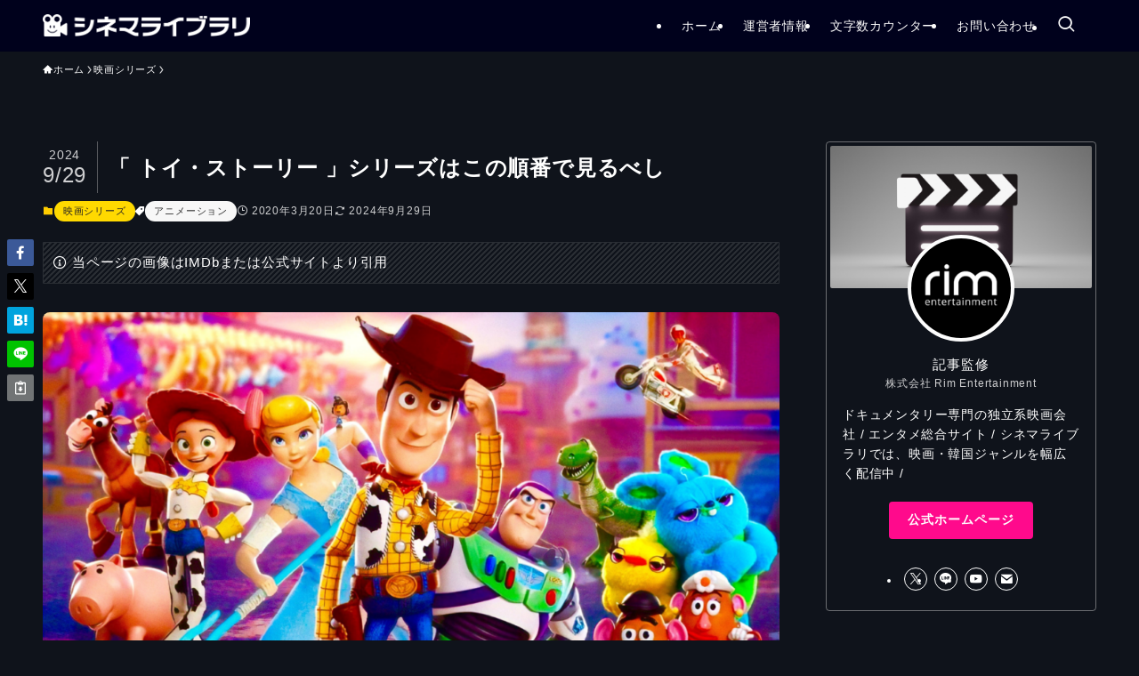

--- FILE ---
content_type: text/html; charset=UTF-8
request_url: https://chicosia.com/toy-story-series/
body_size: 27419
content:
<!DOCTYPE html>
<html lang="ja" data-loaded="false" data-scrolled="false" data-spmenu="closed">
<head>
<meta charset="utf-8">
<meta name="format-detection" content="telephone=no">
<meta http-equiv="X-UA-Compatible" content="IE=edge">
<meta name="viewport" content="width=device-width, viewport-fit=cover">
<title>「 トイ・ストーリー 」シリーズはこの順番で見るべし | シネマライブラリ</title>
<meta name='robots' content='max-image-preview:large' />
<link rel='dns-prefetch' href='//js.hs-scripts.com' />
<link rel="alternate" type="application/rss+xml" title="シネマライブラリ &raquo; フィード" href="https://chicosia.com/feed/" />
<link rel="alternate" type="application/rss+xml" title="シネマライブラリ &raquo; コメントフィード" href="https://chicosia.com/comments/feed/" />
<link rel="alternate" type="application/rss+xml" title="シネマライブラリ &raquo; 「 トイ・ストーリー 」シリーズはこの順番で見るべし のコメントのフィード" href="https://chicosia.com/toy-story-series/feed/" />

<!-- SEO SIMPLE PACK 3.6.2 -->
<meta name="description" content="ピクサーは故スティーブ・ジョブズが設立し、後にディズニーに買収されています。（ディズニーの完全子会社） ピクサー歴代作品は、以前にまとめ記事を書きましたので、そちらを参考にしてください。 今回は、ピクサー作品の中でも圧倒的人気を誇るトイ・ス">
<link rel="canonical" href="https://chicosia.com/toy-story-series/">
<meta property="og:locale" content="ja_JP">
<meta property="og:type" content="article">
<meta property="og:image" content="https://chicosia.com/wp-content/uploads/2020/03/toy-story.png">
<meta property="og:title" content="「 トイ・ストーリー 」シリーズはこの順番で見るべし | シネマライブラリ">
<meta property="og:description" content="ピクサーは故スティーブ・ジョブズが設立し、後にディズニーに買収されています。（ディズニーの完全子会社） ピクサー歴代作品は、以前にまとめ記事を書きましたので、そちらを参考にしてください。 今回は、ピクサー作品の中でも圧倒的人気を誇るトイ・ス">
<meta property="og:url" content="https://chicosia.com/toy-story-series/">
<meta property="og:site_name" content="シネマライブラリ">
<meta property="article:publisher" content="https://www.facebook.com/JeongYeongsu1201">
<meta name="twitter:card" content="summary_large_image">
<meta name="twitter:site" content="Rim_sword">
<!-- Google Analytics (gtag.js) -->
<script async src="https://www.googletagmanager.com/gtag/js?id=G-60Q49L157B"></script>
<script>
	window.dataLayer = window.dataLayer || [];
	function gtag(){dataLayer.push(arguments);}
	gtag("js", new Date());
	gtag("config", "G-60Q49L157B");
	gtag("config", "UA-114495702-1");
</script>
	<!-- / SEO SIMPLE PACK -->

<style id='wp-img-auto-sizes-contain-inline-css' type='text/css'>
img:is([sizes=auto i],[sizes^="auto," i]){contain-intrinsic-size:3000px 1500px}
/*# sourceURL=wp-img-auto-sizes-contain-inline-css */
</style>
<style id='wp-block-library-inline-css' type='text/css'>
:root{--wp-block-synced-color:#7a00df;--wp-block-synced-color--rgb:122,0,223;--wp-bound-block-color:var(--wp-block-synced-color);--wp-editor-canvas-background:#ddd;--wp-admin-theme-color:#007cba;--wp-admin-theme-color--rgb:0,124,186;--wp-admin-theme-color-darker-10:#006ba1;--wp-admin-theme-color-darker-10--rgb:0,107,160.5;--wp-admin-theme-color-darker-20:#005a87;--wp-admin-theme-color-darker-20--rgb:0,90,135;--wp-admin-border-width-focus:2px}@media (min-resolution:192dpi){:root{--wp-admin-border-width-focus:1.5px}}.wp-element-button{cursor:pointer}:root .has-very-light-gray-background-color{background-color:#eee}:root .has-very-dark-gray-background-color{background-color:#313131}:root .has-very-light-gray-color{color:#eee}:root .has-very-dark-gray-color{color:#313131}:root .has-vivid-green-cyan-to-vivid-cyan-blue-gradient-background{background:linear-gradient(135deg,#00d084,#0693e3)}:root .has-purple-crush-gradient-background{background:linear-gradient(135deg,#34e2e4,#4721fb 50%,#ab1dfe)}:root .has-hazy-dawn-gradient-background{background:linear-gradient(135deg,#faaca8,#dad0ec)}:root .has-subdued-olive-gradient-background{background:linear-gradient(135deg,#fafae1,#67a671)}:root .has-atomic-cream-gradient-background{background:linear-gradient(135deg,#fdd79a,#004a59)}:root .has-nightshade-gradient-background{background:linear-gradient(135deg,#330968,#31cdcf)}:root .has-midnight-gradient-background{background:linear-gradient(135deg,#020381,#2874fc)}:root{--wp--preset--font-size--normal:16px;--wp--preset--font-size--huge:42px}.has-regular-font-size{font-size:1em}.has-larger-font-size{font-size:2.625em}.has-normal-font-size{font-size:var(--wp--preset--font-size--normal)}.has-huge-font-size{font-size:var(--wp--preset--font-size--huge)}.has-text-align-center{text-align:center}.has-text-align-left{text-align:left}.has-text-align-right{text-align:right}.has-fit-text{white-space:nowrap!important}#end-resizable-editor-section{display:none}.aligncenter{clear:both}.items-justified-left{justify-content:flex-start}.items-justified-center{justify-content:center}.items-justified-right{justify-content:flex-end}.items-justified-space-between{justify-content:space-between}.screen-reader-text{border:0;clip-path:inset(50%);height:1px;margin:-1px;overflow:hidden;padding:0;position:absolute;width:1px;word-wrap:normal!important}.screen-reader-text:focus{background-color:#ddd;clip-path:none;color:#444;display:block;font-size:1em;height:auto;left:5px;line-height:normal;padding:15px 23px 14px;text-decoration:none;top:5px;width:auto;z-index:100000}html :where(.has-border-color){border-style:solid}html :where([style*=border-top-color]){border-top-style:solid}html :where([style*=border-right-color]){border-right-style:solid}html :where([style*=border-bottom-color]){border-bottom-style:solid}html :where([style*=border-left-color]){border-left-style:solid}html :where([style*=border-width]){border-style:solid}html :where([style*=border-top-width]){border-top-style:solid}html :where([style*=border-right-width]){border-right-style:solid}html :where([style*=border-bottom-width]){border-bottom-style:solid}html :where([style*=border-left-width]){border-left-style:solid}html :where(img[class*=wp-image-]){height:auto;max-width:100%}:where(figure){margin:0 0 1em}html :where(.is-position-sticky){--wp-admin--admin-bar--position-offset:var(--wp-admin--admin-bar--height,0px)}@media screen and (max-width:600px){html :where(.is-position-sticky){--wp-admin--admin-bar--position-offset:0px}}

/*# sourceURL=wp-block-library-inline-css */
</style><style id='wp-block-heading-inline-css' type='text/css'>
h1:where(.wp-block-heading).has-background,h2:where(.wp-block-heading).has-background,h3:where(.wp-block-heading).has-background,h4:where(.wp-block-heading).has-background,h5:where(.wp-block-heading).has-background,h6:where(.wp-block-heading).has-background{padding:1.25em 2.375em}h1.has-text-align-left[style*=writing-mode]:where([style*=vertical-lr]),h1.has-text-align-right[style*=writing-mode]:where([style*=vertical-rl]),h2.has-text-align-left[style*=writing-mode]:where([style*=vertical-lr]),h2.has-text-align-right[style*=writing-mode]:where([style*=vertical-rl]),h3.has-text-align-left[style*=writing-mode]:where([style*=vertical-lr]),h3.has-text-align-right[style*=writing-mode]:where([style*=vertical-rl]),h4.has-text-align-left[style*=writing-mode]:where([style*=vertical-lr]),h4.has-text-align-right[style*=writing-mode]:where([style*=vertical-rl]),h5.has-text-align-left[style*=writing-mode]:where([style*=vertical-lr]),h5.has-text-align-right[style*=writing-mode]:where([style*=vertical-rl]),h6.has-text-align-left[style*=writing-mode]:where([style*=vertical-lr]),h6.has-text-align-right[style*=writing-mode]:where([style*=vertical-rl]){rotate:180deg}
/*# sourceURL=https://chicosia.com/wp-includes/blocks/heading/style.min.css */
</style>
<style id='wp-block-image-inline-css' type='text/css'>
.wp-block-image>a,.wp-block-image>figure>a{display:inline-block}.wp-block-image img{box-sizing:border-box;height:auto;max-width:100%;vertical-align:bottom}@media not (prefers-reduced-motion){.wp-block-image img.hide{visibility:hidden}.wp-block-image img.show{animation:show-content-image .4s}}.wp-block-image[style*=border-radius] img,.wp-block-image[style*=border-radius]>a{border-radius:inherit}.wp-block-image.has-custom-border img{box-sizing:border-box}.wp-block-image.aligncenter{text-align:center}.wp-block-image.alignfull>a,.wp-block-image.alignwide>a{width:100%}.wp-block-image.alignfull img,.wp-block-image.alignwide img{height:auto;width:100%}.wp-block-image .aligncenter,.wp-block-image .alignleft,.wp-block-image .alignright,.wp-block-image.aligncenter,.wp-block-image.alignleft,.wp-block-image.alignright{display:table}.wp-block-image .aligncenter>figcaption,.wp-block-image .alignleft>figcaption,.wp-block-image .alignright>figcaption,.wp-block-image.aligncenter>figcaption,.wp-block-image.alignleft>figcaption,.wp-block-image.alignright>figcaption{caption-side:bottom;display:table-caption}.wp-block-image .alignleft{float:left;margin:.5em 1em .5em 0}.wp-block-image .alignright{float:right;margin:.5em 0 .5em 1em}.wp-block-image .aligncenter{margin-left:auto;margin-right:auto}.wp-block-image :where(figcaption){margin-bottom:1em;margin-top:.5em}.wp-block-image.is-style-circle-mask img{border-radius:9999px}@supports ((-webkit-mask-image:none) or (mask-image:none)) or (-webkit-mask-image:none){.wp-block-image.is-style-circle-mask img{border-radius:0;-webkit-mask-image:url('data:image/svg+xml;utf8,<svg viewBox="0 0 100 100" xmlns="http://www.w3.org/2000/svg"><circle cx="50" cy="50" r="50"/></svg>');mask-image:url('data:image/svg+xml;utf8,<svg viewBox="0 0 100 100" xmlns="http://www.w3.org/2000/svg"><circle cx="50" cy="50" r="50"/></svg>');mask-mode:alpha;-webkit-mask-position:center;mask-position:center;-webkit-mask-repeat:no-repeat;mask-repeat:no-repeat;-webkit-mask-size:contain;mask-size:contain}}:root :where(.wp-block-image.is-style-rounded img,.wp-block-image .is-style-rounded img){border-radius:9999px}.wp-block-image figure{margin:0}.wp-lightbox-container{display:flex;flex-direction:column;position:relative}.wp-lightbox-container img{cursor:zoom-in}.wp-lightbox-container img:hover+button{opacity:1}.wp-lightbox-container button{align-items:center;backdrop-filter:blur(16px) saturate(180%);background-color:#5a5a5a40;border:none;border-radius:4px;cursor:zoom-in;display:flex;height:20px;justify-content:center;opacity:0;padding:0;position:absolute;right:16px;text-align:center;top:16px;width:20px;z-index:100}@media not (prefers-reduced-motion){.wp-lightbox-container button{transition:opacity .2s ease}}.wp-lightbox-container button:focus-visible{outline:3px auto #5a5a5a40;outline:3px auto -webkit-focus-ring-color;outline-offset:3px}.wp-lightbox-container button:hover{cursor:pointer;opacity:1}.wp-lightbox-container button:focus{opacity:1}.wp-lightbox-container button:focus,.wp-lightbox-container button:hover,.wp-lightbox-container button:not(:hover):not(:active):not(.has-background){background-color:#5a5a5a40;border:none}.wp-lightbox-overlay{box-sizing:border-box;cursor:zoom-out;height:100vh;left:0;overflow:hidden;position:fixed;top:0;visibility:hidden;width:100%;z-index:100000}.wp-lightbox-overlay .close-button{align-items:center;cursor:pointer;display:flex;justify-content:center;min-height:40px;min-width:40px;padding:0;position:absolute;right:calc(env(safe-area-inset-right) + 16px);top:calc(env(safe-area-inset-top) + 16px);z-index:5000000}.wp-lightbox-overlay .close-button:focus,.wp-lightbox-overlay .close-button:hover,.wp-lightbox-overlay .close-button:not(:hover):not(:active):not(.has-background){background:none;border:none}.wp-lightbox-overlay .lightbox-image-container{height:var(--wp--lightbox-container-height);left:50%;overflow:hidden;position:absolute;top:50%;transform:translate(-50%,-50%);transform-origin:top left;width:var(--wp--lightbox-container-width);z-index:9999999999}.wp-lightbox-overlay .wp-block-image{align-items:center;box-sizing:border-box;display:flex;height:100%;justify-content:center;margin:0;position:relative;transform-origin:0 0;width:100%;z-index:3000000}.wp-lightbox-overlay .wp-block-image img{height:var(--wp--lightbox-image-height);min-height:var(--wp--lightbox-image-height);min-width:var(--wp--lightbox-image-width);width:var(--wp--lightbox-image-width)}.wp-lightbox-overlay .wp-block-image figcaption{display:none}.wp-lightbox-overlay button{background:none;border:none}.wp-lightbox-overlay .scrim{background-color:#fff;height:100%;opacity:.9;position:absolute;width:100%;z-index:2000000}.wp-lightbox-overlay.active{visibility:visible}@media not (prefers-reduced-motion){.wp-lightbox-overlay.active{animation:turn-on-visibility .25s both}.wp-lightbox-overlay.active img{animation:turn-on-visibility .35s both}.wp-lightbox-overlay.show-closing-animation:not(.active){animation:turn-off-visibility .35s both}.wp-lightbox-overlay.show-closing-animation:not(.active) img{animation:turn-off-visibility .25s both}.wp-lightbox-overlay.zoom.active{animation:none;opacity:1;visibility:visible}.wp-lightbox-overlay.zoom.active .lightbox-image-container{animation:lightbox-zoom-in .4s}.wp-lightbox-overlay.zoom.active .lightbox-image-container img{animation:none}.wp-lightbox-overlay.zoom.active .scrim{animation:turn-on-visibility .4s forwards}.wp-lightbox-overlay.zoom.show-closing-animation:not(.active){animation:none}.wp-lightbox-overlay.zoom.show-closing-animation:not(.active) .lightbox-image-container{animation:lightbox-zoom-out .4s}.wp-lightbox-overlay.zoom.show-closing-animation:not(.active) .lightbox-image-container img{animation:none}.wp-lightbox-overlay.zoom.show-closing-animation:not(.active) .scrim{animation:turn-off-visibility .4s forwards}}@keyframes show-content-image{0%{visibility:hidden}99%{visibility:hidden}to{visibility:visible}}@keyframes turn-on-visibility{0%{opacity:0}to{opacity:1}}@keyframes turn-off-visibility{0%{opacity:1;visibility:visible}99%{opacity:0;visibility:visible}to{opacity:0;visibility:hidden}}@keyframes lightbox-zoom-in{0%{transform:translate(calc((-100vw + var(--wp--lightbox-scrollbar-width))/2 + var(--wp--lightbox-initial-left-position)),calc(-50vh + var(--wp--lightbox-initial-top-position))) scale(var(--wp--lightbox-scale))}to{transform:translate(-50%,-50%) scale(1)}}@keyframes lightbox-zoom-out{0%{transform:translate(-50%,-50%) scale(1);visibility:visible}99%{visibility:visible}to{transform:translate(calc((-100vw + var(--wp--lightbox-scrollbar-width))/2 + var(--wp--lightbox-initial-left-position)),calc(-50vh + var(--wp--lightbox-initial-top-position))) scale(var(--wp--lightbox-scale));visibility:hidden}}
/*# sourceURL=https://chicosia.com/wp-includes/blocks/image/style.min.css */
</style>
<style id='wp-block-list-inline-css' type='text/css'>
ol,ul{box-sizing:border-box}:root :where(.wp-block-list.has-background){padding:1.25em 2.375em}
/*# sourceURL=https://chicosia.com/wp-includes/blocks/list/style.min.css */
</style>
<style id='wp-block-embed-inline-css' type='text/css'>
.wp-block-embed.alignleft,.wp-block-embed.alignright,.wp-block[data-align=left]>[data-type="core/embed"],.wp-block[data-align=right]>[data-type="core/embed"]{max-width:360px;width:100%}.wp-block-embed.alignleft .wp-block-embed__wrapper,.wp-block-embed.alignright .wp-block-embed__wrapper,.wp-block[data-align=left]>[data-type="core/embed"] .wp-block-embed__wrapper,.wp-block[data-align=right]>[data-type="core/embed"] .wp-block-embed__wrapper{min-width:280px}.wp-block-cover .wp-block-embed{min-height:240px;min-width:320px}.wp-block-embed{overflow-wrap:break-word}.wp-block-embed :where(figcaption){margin-bottom:1em;margin-top:.5em}.wp-block-embed iframe{max-width:100%}.wp-block-embed__wrapper{position:relative}.wp-embed-responsive .wp-has-aspect-ratio .wp-block-embed__wrapper:before{content:"";display:block;padding-top:50%}.wp-embed-responsive .wp-has-aspect-ratio iframe{bottom:0;height:100%;left:0;position:absolute;right:0;top:0;width:100%}.wp-embed-responsive .wp-embed-aspect-21-9 .wp-block-embed__wrapper:before{padding-top:42.85%}.wp-embed-responsive .wp-embed-aspect-18-9 .wp-block-embed__wrapper:before{padding-top:50%}.wp-embed-responsive .wp-embed-aspect-16-9 .wp-block-embed__wrapper:before{padding-top:56.25%}.wp-embed-responsive .wp-embed-aspect-4-3 .wp-block-embed__wrapper:before{padding-top:75%}.wp-embed-responsive .wp-embed-aspect-1-1 .wp-block-embed__wrapper:before{padding-top:100%}.wp-embed-responsive .wp-embed-aspect-9-16 .wp-block-embed__wrapper:before{padding-top:177.77%}.wp-embed-responsive .wp-embed-aspect-1-2 .wp-block-embed__wrapper:before{padding-top:200%}
/*# sourceURL=https://chicosia.com/wp-includes/blocks/embed/style.min.css */
</style>
<style id='wp-block-paragraph-inline-css' type='text/css'>
.is-small-text{font-size:.875em}.is-regular-text{font-size:1em}.is-large-text{font-size:2.25em}.is-larger-text{font-size:3em}.has-drop-cap:not(:focus):first-letter{float:left;font-size:8.4em;font-style:normal;font-weight:100;line-height:.68;margin:.05em .1em 0 0;text-transform:uppercase}body.rtl .has-drop-cap:not(:focus):first-letter{float:none;margin-left:.1em}p.has-drop-cap.has-background{overflow:hidden}:root :where(p.has-background){padding:1.25em 2.375em}:where(p.has-text-color:not(.has-link-color)) a{color:inherit}p.has-text-align-left[style*="writing-mode:vertical-lr"],p.has-text-align-right[style*="writing-mode:vertical-rl"]{rotate:180deg}
/*# sourceURL=https://chicosia.com/wp-includes/blocks/paragraph/style.min.css */
</style>
<style id='global-styles-inline-css' type='text/css'>
:root{--wp--preset--aspect-ratio--square: 1;--wp--preset--aspect-ratio--4-3: 4/3;--wp--preset--aspect-ratio--3-4: 3/4;--wp--preset--aspect-ratio--3-2: 3/2;--wp--preset--aspect-ratio--2-3: 2/3;--wp--preset--aspect-ratio--16-9: 16/9;--wp--preset--aspect-ratio--9-16: 9/16;--wp--preset--color--black: #000;--wp--preset--color--cyan-bluish-gray: #abb8c3;--wp--preset--color--white: #fff;--wp--preset--color--pale-pink: #f78da7;--wp--preset--color--vivid-red: #cf2e2e;--wp--preset--color--luminous-vivid-orange: #ff6900;--wp--preset--color--luminous-vivid-amber: #fcb900;--wp--preset--color--light-green-cyan: #7bdcb5;--wp--preset--color--vivid-green-cyan: #00d084;--wp--preset--color--pale-cyan-blue: #8ed1fc;--wp--preset--color--vivid-cyan-blue: #0693e3;--wp--preset--color--vivid-purple: #9b51e0;--wp--preset--color--swl-main: var(--color_main);--wp--preset--color--swl-main-thin: var(--color_main_thin);--wp--preset--color--swl-gray: var(--color_gray);--wp--preset--color--swl-deep-01: var(--color_deep01);--wp--preset--color--swl-deep-02: var(--color_deep02);--wp--preset--color--swl-deep-03: var(--color_deep03);--wp--preset--color--swl-deep-04: var(--color_deep04);--wp--preset--color--swl-pale-01: var(--color_pale01);--wp--preset--color--swl-pale-02: var(--color_pale02);--wp--preset--color--swl-pale-03: var(--color_pale03);--wp--preset--color--swl-pale-04: var(--color_pale04);--wp--preset--gradient--vivid-cyan-blue-to-vivid-purple: linear-gradient(135deg,rgb(6,147,227) 0%,rgb(155,81,224) 100%);--wp--preset--gradient--light-green-cyan-to-vivid-green-cyan: linear-gradient(135deg,rgb(122,220,180) 0%,rgb(0,208,130) 100%);--wp--preset--gradient--luminous-vivid-amber-to-luminous-vivid-orange: linear-gradient(135deg,rgb(252,185,0) 0%,rgb(255,105,0) 100%);--wp--preset--gradient--luminous-vivid-orange-to-vivid-red: linear-gradient(135deg,rgb(255,105,0) 0%,rgb(207,46,46) 100%);--wp--preset--gradient--very-light-gray-to-cyan-bluish-gray: linear-gradient(135deg,rgb(238,238,238) 0%,rgb(169,184,195) 100%);--wp--preset--gradient--cool-to-warm-spectrum: linear-gradient(135deg,rgb(74,234,220) 0%,rgb(151,120,209) 20%,rgb(207,42,186) 40%,rgb(238,44,130) 60%,rgb(251,105,98) 80%,rgb(254,248,76) 100%);--wp--preset--gradient--blush-light-purple: linear-gradient(135deg,rgb(255,206,236) 0%,rgb(152,150,240) 100%);--wp--preset--gradient--blush-bordeaux: linear-gradient(135deg,rgb(254,205,165) 0%,rgb(254,45,45) 50%,rgb(107,0,62) 100%);--wp--preset--gradient--luminous-dusk: linear-gradient(135deg,rgb(255,203,112) 0%,rgb(199,81,192) 50%,rgb(65,88,208) 100%);--wp--preset--gradient--pale-ocean: linear-gradient(135deg,rgb(255,245,203) 0%,rgb(182,227,212) 50%,rgb(51,167,181) 100%);--wp--preset--gradient--electric-grass: linear-gradient(135deg,rgb(202,248,128) 0%,rgb(113,206,126) 100%);--wp--preset--gradient--midnight: linear-gradient(135deg,rgb(2,3,129) 0%,rgb(40,116,252) 100%);--wp--preset--font-size--small: 0.9em;--wp--preset--font-size--medium: 1.1em;--wp--preset--font-size--large: 1.25em;--wp--preset--font-size--x-large: 42px;--wp--preset--font-size--xs: 0.75em;--wp--preset--font-size--huge: 1.6em;--wp--preset--spacing--20: 0.44rem;--wp--preset--spacing--30: 0.67rem;--wp--preset--spacing--40: 1rem;--wp--preset--spacing--50: 1.5rem;--wp--preset--spacing--60: 2.25rem;--wp--preset--spacing--70: 3.38rem;--wp--preset--spacing--80: 5.06rem;--wp--preset--shadow--natural: 6px 6px 9px rgba(0, 0, 0, 0.2);--wp--preset--shadow--deep: 12px 12px 50px rgba(0, 0, 0, 0.4);--wp--preset--shadow--sharp: 6px 6px 0px rgba(0, 0, 0, 0.2);--wp--preset--shadow--outlined: 6px 6px 0px -3px rgb(255, 255, 255), 6px 6px rgb(0, 0, 0);--wp--preset--shadow--crisp: 6px 6px 0px rgb(0, 0, 0);}:where(.is-layout-flex){gap: 0.5em;}:where(.is-layout-grid){gap: 0.5em;}body .is-layout-flex{display: flex;}.is-layout-flex{flex-wrap: wrap;align-items: center;}.is-layout-flex > :is(*, div){margin: 0;}body .is-layout-grid{display: grid;}.is-layout-grid > :is(*, div){margin: 0;}:where(.wp-block-columns.is-layout-flex){gap: 2em;}:where(.wp-block-columns.is-layout-grid){gap: 2em;}:where(.wp-block-post-template.is-layout-flex){gap: 1.25em;}:where(.wp-block-post-template.is-layout-grid){gap: 1.25em;}.has-black-color{color: var(--wp--preset--color--black) !important;}.has-cyan-bluish-gray-color{color: var(--wp--preset--color--cyan-bluish-gray) !important;}.has-white-color{color: var(--wp--preset--color--white) !important;}.has-pale-pink-color{color: var(--wp--preset--color--pale-pink) !important;}.has-vivid-red-color{color: var(--wp--preset--color--vivid-red) !important;}.has-luminous-vivid-orange-color{color: var(--wp--preset--color--luminous-vivid-orange) !important;}.has-luminous-vivid-amber-color{color: var(--wp--preset--color--luminous-vivid-amber) !important;}.has-light-green-cyan-color{color: var(--wp--preset--color--light-green-cyan) !important;}.has-vivid-green-cyan-color{color: var(--wp--preset--color--vivid-green-cyan) !important;}.has-pale-cyan-blue-color{color: var(--wp--preset--color--pale-cyan-blue) !important;}.has-vivid-cyan-blue-color{color: var(--wp--preset--color--vivid-cyan-blue) !important;}.has-vivid-purple-color{color: var(--wp--preset--color--vivid-purple) !important;}.has-black-background-color{background-color: var(--wp--preset--color--black) !important;}.has-cyan-bluish-gray-background-color{background-color: var(--wp--preset--color--cyan-bluish-gray) !important;}.has-white-background-color{background-color: var(--wp--preset--color--white) !important;}.has-pale-pink-background-color{background-color: var(--wp--preset--color--pale-pink) !important;}.has-vivid-red-background-color{background-color: var(--wp--preset--color--vivid-red) !important;}.has-luminous-vivid-orange-background-color{background-color: var(--wp--preset--color--luminous-vivid-orange) !important;}.has-luminous-vivid-amber-background-color{background-color: var(--wp--preset--color--luminous-vivid-amber) !important;}.has-light-green-cyan-background-color{background-color: var(--wp--preset--color--light-green-cyan) !important;}.has-vivid-green-cyan-background-color{background-color: var(--wp--preset--color--vivid-green-cyan) !important;}.has-pale-cyan-blue-background-color{background-color: var(--wp--preset--color--pale-cyan-blue) !important;}.has-vivid-cyan-blue-background-color{background-color: var(--wp--preset--color--vivid-cyan-blue) !important;}.has-vivid-purple-background-color{background-color: var(--wp--preset--color--vivid-purple) !important;}.has-black-border-color{border-color: var(--wp--preset--color--black) !important;}.has-cyan-bluish-gray-border-color{border-color: var(--wp--preset--color--cyan-bluish-gray) !important;}.has-white-border-color{border-color: var(--wp--preset--color--white) !important;}.has-pale-pink-border-color{border-color: var(--wp--preset--color--pale-pink) !important;}.has-vivid-red-border-color{border-color: var(--wp--preset--color--vivid-red) !important;}.has-luminous-vivid-orange-border-color{border-color: var(--wp--preset--color--luminous-vivid-orange) !important;}.has-luminous-vivid-amber-border-color{border-color: var(--wp--preset--color--luminous-vivid-amber) !important;}.has-light-green-cyan-border-color{border-color: var(--wp--preset--color--light-green-cyan) !important;}.has-vivid-green-cyan-border-color{border-color: var(--wp--preset--color--vivid-green-cyan) !important;}.has-pale-cyan-blue-border-color{border-color: var(--wp--preset--color--pale-cyan-blue) !important;}.has-vivid-cyan-blue-border-color{border-color: var(--wp--preset--color--vivid-cyan-blue) !important;}.has-vivid-purple-border-color{border-color: var(--wp--preset--color--vivid-purple) !important;}.has-vivid-cyan-blue-to-vivid-purple-gradient-background{background: var(--wp--preset--gradient--vivid-cyan-blue-to-vivid-purple) !important;}.has-light-green-cyan-to-vivid-green-cyan-gradient-background{background: var(--wp--preset--gradient--light-green-cyan-to-vivid-green-cyan) !important;}.has-luminous-vivid-amber-to-luminous-vivid-orange-gradient-background{background: var(--wp--preset--gradient--luminous-vivid-amber-to-luminous-vivid-orange) !important;}.has-luminous-vivid-orange-to-vivid-red-gradient-background{background: var(--wp--preset--gradient--luminous-vivid-orange-to-vivid-red) !important;}.has-very-light-gray-to-cyan-bluish-gray-gradient-background{background: var(--wp--preset--gradient--very-light-gray-to-cyan-bluish-gray) !important;}.has-cool-to-warm-spectrum-gradient-background{background: var(--wp--preset--gradient--cool-to-warm-spectrum) !important;}.has-blush-light-purple-gradient-background{background: var(--wp--preset--gradient--blush-light-purple) !important;}.has-blush-bordeaux-gradient-background{background: var(--wp--preset--gradient--blush-bordeaux) !important;}.has-luminous-dusk-gradient-background{background: var(--wp--preset--gradient--luminous-dusk) !important;}.has-pale-ocean-gradient-background{background: var(--wp--preset--gradient--pale-ocean) !important;}.has-electric-grass-gradient-background{background: var(--wp--preset--gradient--electric-grass) !important;}.has-midnight-gradient-background{background: var(--wp--preset--gradient--midnight) !important;}.has-small-font-size{font-size: var(--wp--preset--font-size--small) !important;}.has-medium-font-size{font-size: var(--wp--preset--font-size--medium) !important;}.has-large-font-size{font-size: var(--wp--preset--font-size--large) !important;}.has-x-large-font-size{font-size: var(--wp--preset--font-size--x-large) !important;}
/*# sourceURL=global-styles-inline-css */
</style>

<link rel='stylesheet' id='swell-icons-css' href='https://chicosia.com/wp-content/themes/swell/build/css/swell-icons.css?ver=2.16.0' type='text/css' media='all' />
<link rel='stylesheet' id='main_style-css' href='https://chicosia.com/wp-content/themes/swell/build/css/main.css?ver=2.16.0' type='text/css' media='all' />
<link rel='stylesheet' id='swell_blocks-css' href='https://chicosia.com/wp-content/themes/swell/build/css/blocks.css?ver=2.16.0' type='text/css' media='all' />
<style id='swell_custom-inline-css' type='text/css'>
:root{--swl-fz--content:14px;--swl-font_family:"Noto Sans JP", sans-serif;--swl-font_weight:400;--color_main:#ffcd00;--color_text:#ffffff;--color_link:#12d9e8;--color_htag:#fbe42c;--color_bg:#0f131b;--color_gradient1:#daf911;--color_gradient2:#7ae4ff;--color_main_thin:rgba(255, 255, 0, 0.05 );--color_main_dark:rgba(191, 154, 0, 1 );--color_list_check:#ffcd00;--color_list_num:#f7367d;--color_list_good:#50c291;--color_list_triangle:#ffd900;--color_list_bad:#f36060;--color_faq_q:#f7367d;--color_faq_a:#1e73be;--color_icon_good:#50c291;--color_icon_good_bg:#50c291;--color_icon_bad:#4b73eb;--color_icon_bad_bg:#eafaff;--color_icon_info:#f578b4;--color_icon_info_bg:#fff0fa;--color_icon_announce:#ffa537;--color_icon_announce_bg:#fff5f0;--color_icon_pen:#7a7a7a;--color_icon_pen_bg:#f7f7f7;--color_icon_book:#787364;--color_icon_book_bg:#f8f6ef;--color_icon_point:#ffd900;--color_icon_check:#50c291;--color_icon_batsu:#f36060;--color_icon_hatena:#5295cc;--color_icon_caution:#ffd900;--color_icon_memo:#84878a;--color_deep01:#ffd900;--color_deep02:#4ca9ef;--color_deep03:#13b4b1;--color_deep04:#000000;--color_pale01:#fff2f0;--color_pale02:#f3f8fd;--color_pale03:#f1f9ee;--color_pale04:#fdf9ee;--color_mark_blue:#c93818;--color_mark_green:#13b4b1;--color_mark_yellow:#ffffff;--color_mark_orange:#f7367d;--border01:solid 1px var(--color_border);--border02:solid 4px var(--color_main);--border03:solid 2px var(--color_border);--border04:solid 4px var(--color_gray);--card_posts_thumb_ratio:56.25%;--list_posts_thumb_ratio:56.25%;--big_posts_thumb_ratio:56.25%;--thumb_posts_thumb_ratio:56.25%;--blogcard_thumb_ratio:56.25%;--color_header_bg:#00011c;--color_header_text:#fcfcfc;--color_footer_bg:#00011c;--color_footer_text:#ffffff;--container_size:1200px;--article_size:900px;--logo_size_sp:45px;--logo_size_pc:25px;--logo_size_pcfix:25px;}.swl-cell-bg[data-icon="doubleCircle"]{--cell-icon-color:#ffc977}.swl-cell-bg[data-icon="circle"]{--cell-icon-color:#94e29c}.swl-cell-bg[data-icon="triangle"]{--cell-icon-color:#eeda2f}.swl-cell-bg[data-icon="close"]{--cell-icon-color:#ec9191}.swl-cell-bg[data-icon="hatena"]{--cell-icon-color:#93c9da}.swl-cell-bg[data-icon="check"]{--cell-icon-color:#94e29c}.swl-cell-bg[data-icon="line"]{--cell-icon-color:#9b9b9b}.cap_box[data-colset="col1"]{--capbox-color:#f9a9d8;--capbox-color--bg:#f9f2f6}.cap_box[data-colset="col2"]{--capbox-color:#5fb9f5;--capbox-color--bg:#edf5ff}.cap_box[data-colset="col3"]{--capbox-color:#50c291;--capbox-color--bg:#eafaf2}.red_{--the-btn-color:#50c291;--the-btn-color2:#ffbc49;--the-solid-shadow: rgba(60, 146, 109, 1 )}.blue_{--the-btn-color:#00a8e1;--the-btn-color2:#35eaff;--the-solid-shadow: rgba(0, 126, 169, 1 )}.green_{--the-btn-color:#ff0a8c;--the-btn-color2:#7bf7bd;--the-solid-shadow: rgba(191, 8, 105, 1 )}.is-style-btn_normal{--the-btn-radius:4px}.is-style-btn_solid{--the-btn-radius:4px}.is-style-btn_shiny{--the-btn-radius:4px}.is-style-btn_line{--the-btn-radius:4px}.post_content blockquote{padding:1.5em 2em 1.5em 3em}.post_content blockquote::before{content:"";display:block;width:5px;height:calc(100% - 3em);top:1.5em;left:1.5em;border-left:solid 1px rgba(180,180,180,.75);border-right:solid 1px rgba(180,180,180,.75);}.mark_blue{background:-webkit-linear-gradient(transparent 64%,var(--color_mark_blue) 0%);background:linear-gradient(transparent 64%,var(--color_mark_blue) 0%)}.mark_green{background:-webkit-linear-gradient(transparent 64%,var(--color_mark_green) 0%);background:linear-gradient(transparent 64%,var(--color_mark_green) 0%)}.mark_yellow{background:-webkit-linear-gradient(transparent 64%,var(--color_mark_yellow) 0%);background:linear-gradient(transparent 64%,var(--color_mark_yellow) 0%)}.mark_orange{background:-webkit-linear-gradient(transparent 64%,var(--color_mark_orange) 0%);background:linear-gradient(transparent 64%,var(--color_mark_orange) 0%)}[class*="is-style-icon_"]{border-style:solid;border-width:1px;background:none}[class*="is-style-big_icon_"]{border-width:2px;border-style:solid}[data-col="gray"] .c-balloon__text{background:#f7f7f7;border-color:#ccc}[data-col="gray"] .c-balloon__before{border-right-color:#f7f7f7}[data-col="green"] .c-balloon__text{background:#d1f8c2;border-color:#9ddd93}[data-col="green"] .c-balloon__before{border-right-color:#d1f8c2}[data-col="blue"] .c-balloon__text{background:#e2f6ff;border-color:#93d2f0}[data-col="blue"] .c-balloon__before{border-right-color:#e2f6ff}[data-col="red"] .c-balloon__text{background:#ffebeb;border-color:#f48789}[data-col="red"] .c-balloon__before{border-right-color:#ffebeb}[data-col="yellow"] .c-balloon__text{background:#f9f7d2;border-color:#fbe593}[data-col="yellow"] .c-balloon__before{border-right-color:#f9f7d2}.-type-list2 .p-postList__body::after,.-type-big .p-postList__body::after{content: "今すぐ読む »";}.c-postThumb__cat{background-color:#2548f9;color:#fff;background-image: repeating-linear-gradient(-45deg,rgba(255,255,255,.1),rgba(255,255,255,.1) 6px,transparent 6px,transparent 12px)}.post_content h2:where(:not([class^="swell-block-"]):not(.faq_q):not(.p-postList__title)){border-left:solid 8px var(--color_htag);padding:.75em 1em;background:rgba(251, 228, 44, 0.03 )}.post_content h2:where(:not([class^="swell-block-"]):not(.faq_q):not(.p-postList__title))::before{position:absolute;display:block;pointer-events:none}.post_content h3:where(:not([class^="swell-block-"]):not(.faq_q):not(.p-postList__title)){padding:0 .5em .5em}.post_content h3:where(:not([class^="swell-block-"]):not(.faq_q):not(.p-postList__title))::before{content:"";width:100%;height:2px;background: repeating-linear-gradient(90deg, var(--color_htag) 0%, var(--color_htag) 20%, rgba(255, 255, 66, 0.2 ) 90%, rgba(255, 255, 66, 0.2 ) 100%)}.post_content h4:where(:not([class^="swell-block-"]):not(.faq_q):not(.p-postList__title))::before{content:"\e923";display:inline-block;font-family:"icomoon";margin-right:.5em;color:var(--color_htag)}.l-header{border-bottom: solid 1px rgba(0,0,0,.1)}.l-header__menuBtn{order:1}.l-header__customBtn{order:3}.c-gnav a::after{background:var(--color_main);width:100%;height:2px;transform:scaleX(0)}.p-spHeadMenu .menu-item.-current{border-bottom-color:var(--color_main)}.c-gnav > li:hover > a::after,.c-gnav > .-current > a::after{transform: scaleX(1)}.c-gnav .sub-menu{color:#333;background:#fff}.l-fixHeader::before{opacity:1}#before_footer_widget{margin-bottom:0}.c-widget__title.-spmenu{padding:.5em}.c-widget__title.-spmenu::before{content:"";bottom:0;left:0;width:40%;z-index:1;background:var(--color_main)}.c-widget__title.-spmenu::after{content:"";bottom:0;left:0;width:100%;background:var(--color_border)}.c-widget__title.-footer{text-align:center;padding:.25em 3.5em;}.c-widget__title.-footer::before{content:"";top:50%;width:2em;background:currentColor;left:1em}.c-widget__title.-footer::after{content:"";top:50%;width:2em;background:currentColor;right:1em}.c-secTitle{border-left:solid 2px var(--color_main);padding:0em .75em}.p-spMenu{color:#ffffff}.p-spMenu__inner::before{background:#252322;opacity:0.8}.p-spMenu__overlay{background:#000;opacity:1}[class*="page-numbers"]{color:var(--color_main);border: solid 1px var(--color_main)}.l-topTitleArea.c-filterLayer::before{background-color:#000;opacity:0.2;content:""}@media screen and (min-width: 960px){:root{}}@media screen and (max-width: 959px){:root{}.l-header__logo{order:2;text-align:center}}@media screen and (min-width: 600px){:root{--swl-fz--content:15px;}}@media screen and (max-width: 599px){:root{}}@media (min-width: 1108px) {.alignwide{left:-100px;width:calc(100% + 200px);}}@media (max-width: 1108px) {.-sidebar-off .swell-block-fullWide__inner.l-container .alignwide{left:0px;width:100%;}}.l-fixHeader .l-fixHeader__gnav{order:0}[data-scrolled=true] .l-fixHeader[data-ready]{opacity:1;-webkit-transform:translateY(0)!important;transform:translateY(0)!important;visibility:visible}.-body-solid .l-fixHeader{box-shadow:0 2px 4px var(--swl-color_shadow)}.l-fixHeader__inner{align-items:stretch;color:var(--color_header_text);display:flex;padding-bottom:0;padding-top:0;position:relative;z-index:1}.l-fixHeader__logo{align-items:center;display:flex;line-height:1;margin-right:24px;order:0;padding:16px 0}:root{--swl-radius--2:2px;--swl-radius--4:4px;--swl-radius--8:8px}.c-categoryList__link,.c-tagList__link,.tag-cloud-link{border-radius:16px;padding:6px 10px}.-related .p-postList__thumb,.is-style-bg_gray,.is-style-bg_main,.is-style-bg_main_thin,.is-style-bg_stripe,.is-style-border_dg,.is-style-border_dm,.is-style-border_sg,.is-style-border_sm,.is-style-dent_box,.is-style-note_box,.is-style-stitch,[class*=is-style-big_icon_],input[type=number],input[type=text],textarea{border-radius:4px}.-ps-style-img .p-postList__link,.-type-thumb .p-postList__link,.p-postList__thumb{border-radius:12px;overflow:hidden;z-index:0}.c-widget .-type-list.-w-ranking .p-postList__item:before{border-radius:16px;left:2px;top:2px}.c-widget .-type-card.-w-ranking .p-postList__item:before{border-radius:0 0 4px 4px}.c-postThumb__cat{border-radius:16px;margin:.5em;padding:0 8px}.cap_box_ttl{border-radius:2px 2px 0 0}.cap_box_content{border-radius:0 0 2px 2px}.cap_box.is-style-small_ttl .cap_box_content{border-radius:0 2px 2px 2px}.cap_box.is-style-inner .cap_box_content,.cap_box.is-style-onborder_ttl .cap_box_content,.cap_box.is-style-onborder_ttl2 .cap_box_content,.cap_box.is-style-onborder_ttl2 .cap_box_ttl,.cap_box.is-style-shadow{border-radius:2px}.is-style-more_btn a,.p-postList__body:after,.submit{border-radius:40px}@media (min-width:960px){#sidebar .-type-list .p-postList__thumb{border-radius:8px}}@media not all and (min-width:960px){.-ps-style-img .p-postList__link,.-type-thumb .p-postList__link,.p-postList__thumb{border-radius:8px}}@media (min-width:960px){.-series .l-header__inner{align-items:stretch;display:flex}.-series .l-header__logo{align-items:center;display:flex;flex-wrap:wrap;margin-right:24px;padding:16px 0}.-series .l-header__logo .c-catchphrase{font-size:13px;padding:4px 0}.-series .c-headLogo{margin-right:16px}.-series-right .l-header__inner{justify-content:space-between}.-series-right .c-gnavWrap{margin-left:auto}.-series-right .w-header{margin-left:12px}.-series-left .w-header{margin-left:auto}}@media (min-width:960px) and (min-width:600px){.-series .c-headLogo{max-width:400px}}.c-gnav .sub-menu a:before,.c-listMenu a:before{-webkit-font-smoothing:antialiased;-moz-osx-font-smoothing:grayscale;font-family:icomoon!important;font-style:normal;font-variant:normal;font-weight:400;line-height:1;text-transform:none}.c-submenuToggleBtn{display:none}.c-listMenu a{padding:.75em 1em .75em 1.5em;transition:padding .25s}.c-listMenu a:hover{padding-left:1.75em;padding-right:.75em}.c-gnav .sub-menu a:before,.c-listMenu a:before{color:inherit;content:"\e921";display:inline-block;left:2px;position:absolute;top:50%;-webkit-transform:translateY(-50%);transform:translateY(-50%);vertical-align:middle}.widget_categories>ul>.cat-item>a,.wp-block-categories-list>li>a{padding-left:1.75em}.c-listMenu .children,.c-listMenu .sub-menu{margin:0}.c-listMenu .children a,.c-listMenu .sub-menu a{font-size:.9em;padding-left:2.5em}.c-listMenu .children a:before,.c-listMenu .sub-menu a:before{left:1em}.c-listMenu .children a:hover,.c-listMenu .sub-menu a:hover{padding-left:2.75em}.c-listMenu .children ul a,.c-listMenu .sub-menu ul a{padding-left:3.25em}.c-listMenu .children ul a:before,.c-listMenu .sub-menu ul a:before{left:1.75em}.c-listMenu .children ul a:hover,.c-listMenu .sub-menu ul a:hover{padding-left:3.5em}.c-gnav li:hover>.sub-menu{opacity:1;visibility:visible}.c-gnav .sub-menu:before{background:inherit;content:"";height:100%;left:0;position:absolute;top:0;width:100%;z-index:0}.c-gnav .sub-menu .sub-menu{left:100%;top:0;z-index:-1}.c-gnav .sub-menu a{padding-left:2em}.c-gnav .sub-menu a:before{left:.5em}.c-gnav .sub-menu a:hover .ttl{left:4px}:root{--color_content_bg:var(--color_bg);}.c-shareBtns__item:not(:last-child){margin-right:4px}.c-shareBtns__btn{padding:8px 0}@media screen and (min-width: 960px){:root{}.c-widget__title.-side{border-left:solid 2px var(--color_main);padding:0em .75em}}@media screen and (max-width: 959px){:root{}.c-widget__title.-side{border-left:solid 2px var(--color_main);padding:0em .75em}}@media screen and (min-width: 600px){:root{}}@media screen and (max-width: 599px){:root{}}.swell-block-fullWide__inner.l-container{--swl-fw_inner_pad:var(--swl-pad_container,0px)}@media (min-width:960px){.-sidebar-on .l-content .alignfull,.-sidebar-on .l-content .alignwide{left:-16px;width:calc(100% + 32px)}.swell-block-fullWide__inner.l-article{--swl-fw_inner_pad:var(--swl-pad_post_content,0px)}.-sidebar-on .swell-block-fullWide__inner .alignwide{left:0;width:100%}.-sidebar-on .swell-block-fullWide__inner .alignfull{left:calc(0px - var(--swl-fw_inner_pad, 0))!important;margin-left:0!important;margin-right:0!important;width:calc(100% + var(--swl-fw_inner_pad, 0)*2)!important}}.p-relatedPosts .p-postList__item{margin-bottom:1.5em}.p-relatedPosts .p-postList__times,.p-relatedPosts .p-postList__times>:last-child{margin-right:0}@media (min-width:600px){.p-relatedPosts .p-postList__item{width:33.33333%}}@media screen and (min-width:600px) and (max-width:1239px){.p-relatedPosts .p-postList__item:nth-child(7),.p-relatedPosts .p-postList__item:nth-child(8){display:none}}@media screen and (min-width:1240px){.p-relatedPosts .p-postList__item{width:25%}}.-index-off .p-toc,.swell-toc-placeholder:empty{display:none}.p-toc.-modal{height:100%;margin:0;overflow-y:auto;padding:0}#main_content .p-toc{border-radius:var(--swl-radius--2,0);margin:4em auto;max-width:800px}#sidebar .p-toc{margin-top:-.5em}.p-toc .__pn:before{content:none!important;counter-increment:none}.p-toc .__prev{margin:0 0 1em}.p-toc .__next{margin:1em 0 0}.p-toc.is-omitted:not([data-omit=ct]) [data-level="2"] .p-toc__childList{height:0;margin-bottom:-.5em;visibility:hidden}.p-toc.is-omitted:not([data-omit=nest]){position:relative}.p-toc.is-omitted:not([data-omit=nest]):before{background:linear-gradient(hsla(0,0%,100%,0),var(--color_bg));bottom:5em;content:"";height:4em;left:0;opacity:.75;pointer-events:none;position:absolute;width:100%;z-index:1}.p-toc.is-omitted:not([data-omit=nest]):after{background:var(--color_bg);bottom:0;content:"";height:5em;left:0;opacity:.75;position:absolute;width:100%;z-index:1}.p-toc.is-omitted:not([data-omit=nest]) .__next,.p-toc.is-omitted:not([data-omit=nest]) [data-omit="1"]{display:none}.p-toc .p-toc__expandBtn{background-color:#f7f7f7;border:rgba(0,0,0,.2);border-radius:5em;box-shadow:0 0 0 1px #bbb;color:#333;display:block;font-size:14px;line-height:1.5;margin:.75em auto 0;min-width:6em;padding:.5em 1em;position:relative;transition:box-shadow .25s;z-index:2}.p-toc[data-omit=nest] .p-toc__expandBtn{display:inline-block;font-size:13px;margin:0 0 0 1.25em;padding:.5em .75em}.p-toc:not([data-omit=nest]) .p-toc__expandBtn:after,.p-toc:not([data-omit=nest]) .p-toc__expandBtn:before{border-top-color:inherit;border-top-style:dotted;border-top-width:3px;content:"";display:block;height:1px;position:absolute;top:calc(50% - 1px);transition:border-color .25s;width:100%;width:22px}.p-toc:not([data-omit=nest]) .p-toc__expandBtn:before{right:calc(100% + 1em)}.p-toc:not([data-omit=nest]) .p-toc__expandBtn:after{left:calc(100% + 1em)}.p-toc.is-expanded .p-toc__expandBtn{border-color:transparent}.p-toc__ttl{display:block;font-size:1.2em;line-height:1;position:relative;text-align:center}.p-toc__ttl:before{content:"\e918";display:inline-block;font-family:icomoon;margin-right:.5em;padding-bottom:2px;vertical-align:middle}#index_modal .p-toc__ttl{margin-bottom:.5em}.p-toc__list li{line-height:1.6}.p-toc__list>li+li{margin-top:.5em}.p-toc__list .p-toc__childList{padding-left:.5em}.p-toc__list [data-level="3"]{font-size:.9em}.p-toc__list .mininote{display:none}.post_content .p-toc__list{padding-left:0}#sidebar .p-toc__list{margin-bottom:0}#sidebar .p-toc__list .p-toc__childList{padding-left:0}.p-toc__link{color:inherit;font-size:inherit;text-decoration:none}.p-toc__link:hover{opacity:.8}.p-toc.-double{background:var(--color_gray);background:linear-gradient(-45deg,transparent 25%,var(--color_gray) 25%,var(--color_gray) 50%,transparent 50%,transparent 75%,var(--color_gray) 75%,var(--color_gray));background-clip:padding-box;background-size:4px 4px;border-bottom:4px double var(--color_border);border-top:4px double var(--color_border);padding:1.5em 1em 1em}.p-toc.-double .p-toc__ttl{margin-bottom:.75em}@media (min-width:960px){#main_content .p-toc{width:92%}}@media (hover:hover){.p-toc .p-toc__expandBtn:hover{border-color:transparent;box-shadow:0 0 0 2px currentcolor}}@media (min-width:600px){.p-toc.-double{padding:2em}}.p-pnLinks{align-items:stretch;display:flex;justify-content:space-between;margin:2em 0}.p-pnLinks__item{font-size:3vw;position:relative;width:49%}.p-pnLinks__item:before{content:"";display:block;height:.5em;pointer-events:none;position:absolute;top:50%;width:.5em;z-index:1}.p-pnLinks__item.-prev:before{border-bottom:1px solid;border-left:1px solid;left:.35em;-webkit-transform:rotate(45deg) translateY(-50%);transform:rotate(45deg) translateY(-50%)}.p-pnLinks__item.-prev .p-pnLinks__thumb{margin-right:8px}.p-pnLinks__item.-next .p-pnLinks__link{justify-content:flex-end}.p-pnLinks__item.-next:before{border-bottom:1px solid;border-right:1px solid;right:.35em;-webkit-transform:rotate(-45deg) translateY(-50%);transform:rotate(-45deg) translateY(-50%)}.p-pnLinks__item.-next .p-pnLinks__thumb{margin-left:8px;order:2}.p-pnLinks__item.-next:first-child{margin-left:auto}.p-pnLinks__link{align-items:center;border-radius:var(--swl-radius--2,0);color:inherit;display:flex;height:100%;line-height:1.4;min-height:4em;padding:.6em 1em .5em;position:relative;text-decoration:none;transition:box-shadow .25s;width:100%}.p-pnLinks__thumb{border-radius:var(--swl-radius--4,0);height:32px;-o-object-fit:cover;object-fit:cover;width:48px}.p-pnLinks .-prev .p-pnLinks__link{border-left:1.25em solid var(--color_main)}.p-pnLinks .-prev:before{color:#fff}.p-pnLinks .-next .p-pnLinks__link{border-right:1.25em solid var(--color_main)}.p-pnLinks .-next:before{color:#fff}@media not all and (min-width:960px){.p-pnLinks.-thumb-on{display:block}.p-pnLinks.-thumb-on .p-pnLinks__item{width:100%}}@media (min-width:600px){.p-pnLinks__item{font-size:13px}.p-pnLinks__thumb{height:48px;width:72px}.p-pnLinks__title{transition:-webkit-transform .25s;transition:transform .25s;transition:transform .25s,-webkit-transform .25s}.-prev>.p-pnLinks__link:hover .p-pnLinks__title{-webkit-transform:translateX(4px);transform:translateX(4px)}.-next>.p-pnLinks__link:hover .p-pnLinks__title{-webkit-transform:translateX(-4px);transform:translateX(-4px)}.p-pnLinks .-prev .p-pnLinks__link:hover{box-shadow:1px 1px 2px var(--swl-color_shadow)}.p-pnLinks .-next .p-pnLinks__link:hover{box-shadow:-1px 1px 2px var(--swl-color_shadow)}}.p-snsCta{background:#1d1d1d;border-radius:var(--swl-radius--8,0);color:#fff;margin:2em auto;overflow:hidden;position:relative;text-align:center;width:100%}.p-snsCta .fb-like{margin:2px 4px}.p-snsCta .c-instaFollowLink,.p-snsCta .twitter-follow-button{margin:2px 8px}.p-snsCta .c-instaFollowLink:hover,.p-snsCta .fb-like:hover{opacity:.8}.p-snsCta .fb-like>span{display:block}.p-snsCta__body{background:rgba(0,0,0,.7);display:flex;flex-direction:column;justify-content:center;min-height:40vw;padding:1em;position:relative;z-index:1}.p-snsCta__figure{height:100%;margin:0;padding:0;position:absolute;width:100%;z-index:0}.p-snsCta__message{font-size:3.2vw;margin-bottom:1em}.p-snsCta__btns{display:flex;flex-wrap:wrap;justify-content:center}.c-instaFollowLink{align-items:center;background:linear-gradient(135deg,#427eff,#f13f79 70%) no-repeat;border-radius:3px;color:#fff;display:inline-flex;font-size:11px;height:20px;line-height:1;overflow:hidden;padding:0 6px;position:relative;text-decoration:none}.c-instaFollowLink:before{background:linear-gradient(15deg,#ffdb2c,#f9764c 25%,rgba(255,77,64,0) 50%) no-repeat;content:"";height:100%;left:0;position:absolute;top:0;width:100%}.c-instaFollowLink i{font-size:12px;margin-right:4px}.c-instaFollowLink i,.c-instaFollowLink span{position:relative;white-space:nowrap;z-index:1}@media (min-width:600px){.p-snsCta__body{min-height:200px}.p-snsCta__message{font-size:16px}}
/*# sourceURL=swell_custom-inline-css */
</style>
<link rel='stylesheet' id='swell-parts/footer-css' href='https://chicosia.com/wp-content/themes/swell/build/css/modules/parts/footer.css?ver=2.16.0' type='text/css' media='all' />
<link rel='stylesheet' id='swell-page/single-css' href='https://chicosia.com/wp-content/themes/swell/build/css/modules/page/single.css?ver=2.16.0' type='text/css' media='all' />
<style id='classic-theme-styles-inline-css' type='text/css'>
/*! This file is auto-generated */
.wp-block-button__link{color:#fff;background-color:#32373c;border-radius:9999px;box-shadow:none;text-decoration:none;padding:calc(.667em + 2px) calc(1.333em + 2px);font-size:1.125em}.wp-block-file__button{background:#32373c;color:#fff;text-decoration:none}
/*# sourceURL=/wp-includes/css/classic-themes.min.css */
</style>
<link rel='stylesheet' id='child_style-css' href='https://chicosia.com/wp-content/themes/swell_child/style.css?ver=2021122634643' type='text/css' media='all' />

<link href="https://fonts.googleapis.com/css?family=Noto+Sans+JP:400,700&#038;display=swap" rel="stylesheet">
<noscript><link href="https://chicosia.com/wp-content/themes/swell/build/css/noscript.css" rel="stylesheet"></noscript>
<link rel="https://api.w.org/" href="https://chicosia.com/wp-json/" /><link rel="alternate" title="JSON" type="application/json" href="https://chicosia.com/wp-json/wp/v2/posts/18923" /><link rel='shortlink' href='https://chicosia.com/?p=18923' />
			<!-- DO NOT COPY THIS SNIPPET! Start of Page Analytics Tracking for HubSpot WordPress plugin v11.3.37-->
			<script class="hsq-set-content-id" data-content-id="blog-post">
				var _hsq = _hsq || [];
				_hsq.push(["setContentType", "blog-post"]);
			</script>
			<!-- DO NOT COPY THIS SNIPPET! End of Page Analytics Tracking for HubSpot WordPress plugin -->
			<link rel="icon" href="https://chicosia.com/wp-content/uploads/2024/12/cropped-ファビコン-32x32.png" sizes="32x32" />
<link rel="icon" href="https://chicosia.com/wp-content/uploads/2024/12/cropped-ファビコン-192x192.png" sizes="192x192" />
<link rel="apple-touch-icon" href="https://chicosia.com/wp-content/uploads/2024/12/cropped-ファビコン-180x180.png" />
<meta name="msapplication-TileImage" content="https://chicosia.com/wp-content/uploads/2024/12/cropped-ファビコン-270x270.png" />
		<style type="text/css" id="wp-custom-css">
			/* サイト全体のカテゴリ背景色を#FFD900に変更し、文字色を#252322に設定 */
[data-cat-id] {
    background-color: #FFD900 !important;
    color: #252322 !important;
}

/* ウィジェット、カテゴリ一覧、検索結果ページのカテゴリ背景色を元に戻す */
.widget [data-cat-id],
.widget [data-cat-id] *,
.sidebar [data-cat-id],
.sidebar [data-cat-id] *,
.widget-area [data-cat-id],
.widget-area [data-cat-id] *,
.widget-area .widget [data-cat-id],
.widget-area .widget [data-cat-id] *,
.category-list [data-cat-id],
.category-list [data-cat-id] *,
.category-page [data-cat-id],
.category-page [data-cat-id] *,
.archive [data-cat-id],
.archive [data-cat-id] *,
.search-results [data-cat-id],
.search-results [data-cat-id] *,
.search-page [data-cat-id],
.search-page [data-cat-id] *,
.search [data-cat-id],
.search [data-cat-id] * {
    background-color: inherit !important;
    color: inherit !important;
}

/* ==================================================
   Poppinsフォント設定 開始
   ================================================== */
/* Google FontsからPoppinsを読み込み */
@import url('https://fonts.googleapis.com/css2?family=Poppins:wght@300;400;500;600;700&display=swap');

/* ベースフォントをPoppinsに変更 */
body {
    font-family: 'Poppins', sans-serif;
}

/* 既存のサイズ設定を維持 */
/* PC・Tabletサイズ: 16px */
@media (min-width: 768px) {
    body {
        font-size: 16px;
    }
}

/* Mobileサイズ: 小 */
@media (max-width: 767px) {
    body {
        font-size: 14px; /* 「小」サイズに相当 */
    }
}

/* 字間設定を維持 */
body {
    letter-spacing: 0.05em;
}

/* 見出しにもPoppinsを適用 */
h1, h2, h3, h4, h5, h6 {
    font-family: 'Poppins', sans-serif;
}

/* ==================================================
   Poppinsフォント設定 終了
   ================================================== */		</style>
		
<link rel="stylesheet" href="https://chicosia.com/wp-content/themes/swell/build/css/print.css" media="print" >
<!-- Google Tag Manager -->
<script>(function(w,d,s,l,i){w[l]=w[l]||[];w[l].push({'gtm.start':
new Date().getTime(),event:'gtm.js'});var f=d.getElementsByTagName(s)[0],
j=d.createElement(s),dl=l!='dataLayer'?'&l='+l:'';j.async=true;j.src=
'https://www.googletagmanager.com/gtm.js?id='+i+dl;f.parentNode.insertBefore(j,f);
})(window,document,'script','dataLayer','GTM-W9FSGWWT');</script>
<!-- End Google Tag Manager -->
</head>
<body>
<!-- Google Tag Manager (noscript) -->
<noscript><iframe src="https://www.googletagmanager.com/ns.html?id=GTM-W9FSGWWT"
height="0" width="0" style="display:none;visibility:hidden"></iframe></noscript>
<!-- End Google Tag Manager (noscript) -->
<div id="body_wrap" class="wp-singular post-template-default single single-post postid-18923 single-format-standard wp-theme-swell wp-child-theme-swell_child -bg-fix -sidebar-on -frame-off id_18923" >
<div id="sp_menu" class="p-spMenu -left">
	<div class="p-spMenu__inner">
		<div class="p-spMenu__closeBtn">
			<button class="c-iconBtn -menuBtn c-plainBtn" data-onclick="toggleMenu" aria-label="メニューを閉じる">
				<i class="c-iconBtn__icon icon-close-thin"></i>
			</button>
		</div>
		<div class="p-spMenu__body">
			<div class="c-widget__title -spmenu">
				メニュー			</div>
			<div class="p-spMenu__nav">
				<ul class="c-spnav c-listMenu"><li class="menu-item menu-item-type-post_type menu-item-object-page menu-item-52446"><a href="https://chicosia.com/company/">運営者情報</a></li>
<li class="menu-item menu-item-type-custom menu-item-object-custom menu-item-53580"><a href="https://rimentertainment.tokyo/">公式サイト</a></li>
<li class="menu-item menu-item-type-post_type menu-item-object-page menu-item-52443"><a href="https://chicosia.com/?page_id=50774">編集部</a></li>
<li class="menu-item menu-item-type-post_type menu-item-object-page menu-item-58054"><a href="https://chicosia.com/?page_id=58002">ライター募集</a></li>
<li class="menu-item menu-item-type-post_type menu-item-object-page menu-item-52444"><a href="https://chicosia.com/wordcounter/">文字数カウンター</a></li>
<li class="menu-item menu-item-type-post_type menu-item-object-page menu-item-69834"><a href="https://chicosia.com/alliance/">掲載サイト</a></li>
<li class="menu-item menu-item-type-post_type menu-item-object-page menu-item-69836"><a href="https://chicosia.com/media-coverage2/">メディア掲載</a></li>
<li class="menu-item menu-item-type-custom menu-item-object-custom menu-item-61175"><a href="https://rimentertainment.tokyo/contact/">お問い合わせ</a></li>
</ul>			</div>
			<div id="sp_menu_bottom" class="p-spMenu__bottom w-spMenuBottom"><div id="categories-4" class="c-widget c-listMenu widget_categories"><div class="c-widget__title -spmenu">カテゴリ</div>
			<ul>
					<li class="cat-item cat-item-92"><a href="https://chicosia.com/category/dc/">DC映画 <span class="cat-post-count">(35)</span></a>
</li>
	<li class="cat-item cat-item-426"><a href="https://chicosia.com/category/k-pop/">K-POP <span class="cat-post-count">(40)</span></a>
</li>
	<li class="cat-item cat-item-386"><a href="https://chicosia.com/category/netflix/">Netflix <span class="cat-post-count">(27)</span></a>
</li>
	<li class="cat-item cat-item-262"><a href="https://chicosia.com/category/disney/">ディズニー映画 <span class="cat-post-count">(44)</span></a>
</li>
	<li class="cat-item cat-item-420"><a href="https://chicosia.com/category/documentary/">ドキュメンタリー映画 <span class="cat-post-count">(86)</span></a>
</li>
	<li class="cat-item cat-item-271"><a href="https://chicosia.com/category/marvel/">マーベル映画 <span class="cat-post-count">(95)</span></a>
</li>
	<li class="cat-item cat-item-452"><a href="https://chicosia.com/category/interview-report/">取材・レポ <span class="cat-post-count">(22)</span></a>
</li>
	<li class="cat-item cat-item-229"><a href="https://chicosia.com/category/series/">映画シリーズ <span class="cat-post-count">(61)</span></a>
</li>
	<li class="cat-item cat-item-416"><a href="https://chicosia.com/category/topic/">映画の話題 <span class="cat-post-count">(33)</span></a>
</li>
	<li class="cat-item cat-item-453"><a href="https://chicosia.com/category/book/">書評 <span class="cat-post-count">(6)</span></a>
</li>
	<li class="cat-item cat-item-332"><a href="https://chicosia.com/category/foreign-movies/">洋画 <span class="cat-post-count">(433)</span></a>
</li>
	<li class="cat-item cat-item-412"><a href="https://chicosia.com/category/drama/">海外ドラマ <span class="cat-post-count">(17)</span></a>
</li>
	<li class="cat-item cat-item-328"><a href="https://chicosia.com/category/japanese-movies/">邦画 <span class="cat-post-count">(100)</span></a>
</li>
	<li class="cat-item cat-item-427"><a href="https://chicosia.com/category/k-food/">韓国グルメ <span class="cat-post-count">(22)</span></a>
</li>
	<li class="cat-item cat-item-424"><a href="https://chicosia.com/category/k-cosme/">韓国コスメ <span class="cat-post-count">(10)</span></a>
</li>
	<li class="cat-item cat-item-425"><a href="https://chicosia.com/category/k-trip/">韓国旅行 <span class="cat-post-count">(20)</span></a>
</li>
	<li class="cat-item cat-item-261"><a href="https://chicosia.com/category/korean-movies/">韓国映画 <span class="cat-post-count">(51)</span></a>
</li>
			</ul>

			</div><div id="tag_cloud-5" class="c-widget widget_tag_cloud"><div class="c-widget__title -spmenu">キーワードから探す</div><div class="tagcloud"><a href="https://chicosia.com/tag/dceu/" class="tag-cloud-link hov-flash-up tag-link-354 tag-link-position-1" style="font-size: 16.129032258065pt;" aria-label="DCEUシリーズ (23個の項目)">DCEUシリーズ</a>
<a href="https://chicosia.com/tag/dc-movie/" class="tag-cloud-link hov-flash-up tag-link-355 tag-link-position-2" style="font-size: 13.268817204301pt;" aria-label="DC単独作品 (9個の項目)">DC単独作品</a>
<a href="https://chicosia.com/tag/mcu-phases1-3/" class="tag-cloud-link hov-flash-up tag-link-352 tag-link-position-3" style="font-size: 18.010752688172pt;" aria-label="MCUフェーズ1〜3 (42個の項目)">MCUフェーズ1〜3</a>
<a href="https://chicosia.com/tag/mcu-phases4/" class="tag-cloud-link hov-flash-up tag-link-353 tag-link-position-4" style="font-size: 15.827956989247pt;" aria-label="MCUフェーズ4 (21個の項目)">MCUフェーズ4</a>
<a href="https://chicosia.com/tag/mcu-phase5/" class="tag-cloud-link hov-flash-up tag-link-405 tag-link-position-5" style="font-size: 11.010752688172pt;" aria-label="MCUフェーズ5 (4個の項目)">MCUフェーズ5</a>
<a href="https://chicosia.com/tag/phase6/" class="tag-cloud-link hov-flash-up tag-link-406 tag-link-position-6" style="font-size: 8pt;" aria-label="MCUフェーズ6 (1個の項目)">MCUフェーズ6</a>
<a href="https://chicosia.com/tag/science-fiction/" class="tag-cloud-link hov-flash-up tag-link-365 tag-link-position-7" style="font-size: 18.763440860215pt;" aria-label="SF (53個の項目)">SF</a>
<a href="https://chicosia.com/tag/pickup/" class="tag-cloud-link hov-flash-up tag-link-432 tag-link-position-8" style="font-size: 20.193548387097pt;" aria-label="おすすめ (82個の項目)">おすすめ</a>
<a href="https://chicosia.com/tag/action/" class="tag-cloud-link hov-flash-up tag-link-356 tag-link-position-9" style="font-size: 20.720430107527pt;" aria-label="アクション (96個の項目)">アクション</a>
<a href="https://chicosia.com/tag/animation/" class="tag-cloud-link hov-flash-up tag-link-374 tag-link-position-10" style="font-size: 18.763440860215pt;" aria-label="アニメーション (53個の項目)">アニメーション</a>
<a href="https://chicosia.com/tag/clime/" class="tag-cloud-link hov-flash-up tag-link-359 tag-link-position-11" style="font-size: 16.279569892473pt;" aria-label="クライム (24個の項目)">クライム</a>
<a href="https://chicosia.com/tag/nolan/" class="tag-cloud-link hov-flash-up tag-link-438 tag-link-position-12" style="font-size: 13.870967741935pt;" aria-label="クリストファー・ノーラン (11個の項目)">クリストファー・ノーラン</a>
<a href="https://chicosia.com/tag/comedy/" class="tag-cloud-link hov-flash-up tag-link-358 tag-link-position-13" style="font-size: 17.709677419355pt;" aria-label="コメディ (38個の項目)">コメディ</a>
<a href="https://chicosia.com/tag/suspense/" class="tag-cloud-link hov-flash-up tag-link-372 tag-link-position-14" style="font-size: 15pt;" aria-label="サスペンス (16個の項目)">サスペンス</a>
<a href="https://chicosia.com/tag/shark/" class="tag-cloud-link hov-flash-up tag-link-418 tag-link-position-15" style="font-size: 12.516129032258pt;" aria-label="サメ (7個の項目)">サメ</a>
<a href="https://chicosia.com/tag/thriller/" class="tag-cloud-link hov-flash-up tag-link-370 tag-link-position-16" style="font-size: 18.086021505376pt;" aria-label="スリラー (43個の項目)">スリラー</a>
<a href="https://chicosia.com/tag/sony-pictures/" class="tag-cloud-link hov-flash-up tag-link-379 tag-link-position-17" style="font-size: 12.516129032258pt;" aria-label="ソニーピクチャーズ (7個の項目)">ソニーピクチャーズ</a>
<a href="https://chicosia.com/tag/zombie/" class="tag-cloud-link hov-flash-up tag-link-419 tag-link-position-18" style="font-size: 10.258064516129pt;" aria-label="ゾンビ (3個の項目)">ゾンビ</a>
<a href="https://chicosia.com/tag/human-drama/" class="tag-cloud-link hov-flash-up tag-link-368 tag-link-position-19" style="font-size: 22pt;" aria-label="ヒューマンドラマ (143個の項目)">ヒューマンドラマ</a>
<a href="https://chicosia.com/tag/fantasy/" class="tag-cloud-link hov-flash-up tag-link-361 tag-link-position-20" style="font-size: 14.774193548387pt;" aria-label="ファンタジー (15個の項目)">ファンタジー</a>
<a href="https://chicosia.com/tag/horror/" class="tag-cloud-link hov-flash-up tag-link-357 tag-link-position-21" style="font-size: 17.860215053763pt;" aria-label="ホラー (40個の項目)">ホラー</a>
<a href="https://chicosia.com/tag/marvel/" class="tag-cloud-link hov-flash-up tag-link-378 tag-link-position-22" style="font-size: 13.569892473118pt;" aria-label="マーベル単独作品 (10個の項目)">マーベル単独作品</a>
<a href="https://chicosia.com/tag/mystery/" class="tag-cloud-link hov-flash-up tag-link-371 tag-link-position-23" style="font-size: 14.623655913978pt;" aria-label="ミステリー (14個の項目)">ミステリー</a>
<a href="https://chicosia.com/tag/minitheater/" class="tag-cloud-link hov-flash-up tag-link-421 tag-link-position-24" style="font-size: 10.258064516129pt;" aria-label="ミニシアター (3個の項目)">ミニシアター</a>
<a href="https://chicosia.com/tag/musical/" class="tag-cloud-link hov-flash-up tag-link-363 tag-link-position-25" style="font-size: 13.870967741935pt;" aria-label="ミュージカル (11個の項目)">ミュージカル</a>
<a href="https://chicosia.com/tag/monsterverse/" class="tag-cloud-link hov-flash-up tag-link-434 tag-link-position-26" style="font-size: 12.139784946237pt;" aria-label="モンスターバース (6個の項目)">モンスターバース</a>
<a href="https://chicosia.com/tag/love-romance/" class="tag-cloud-link hov-flash-up tag-link-364 tag-link-position-27" style="font-size: 17.10752688172pt;" aria-label="ラブロマンス (31個の項目)">ラブロマンス</a>
<a href="https://chicosia.com/tag/actor/" class="tag-cloud-link hov-flash-up tag-link-441 tag-link-position-28" style="font-size: 14.774193548387pt;" aria-label="俳優 (15個の項目)">俳優</a>
<a href="https://chicosia.com/tag/adventure/" class="tag-cloud-link hov-flash-up tag-link-367 tag-link-position-29" style="font-size: 13.268817204301pt;" aria-label="冒険 (9個の項目)">冒険</a>
<a href="https://chicosia.com/tag/true-story/" class="tag-cloud-link hov-flash-up tag-link-415 tag-link-position-30" style="font-size: 17.258064516129pt;" aria-label="実話 (33個の項目)">実話</a>
<a href="https://chicosia.com/tag/best/" class="tag-cloud-link hov-flash-up tag-link-437 tag-link-position-31" style="font-size: 13.268817204301pt;" aria-label="死ぬまでに観たい映画 (9個の項目)">死ぬまでに観たい映画</a>
<a href="https://chicosia.com/tag/director/" class="tag-cloud-link hov-flash-up tag-link-442 tag-link-position-32" style="font-size: 15.52688172043pt;" aria-label="監督 (19個の項目)">監督</a>
<a href="https://chicosia.com/tag/youth/" class="tag-cloud-link hov-flash-up tag-link-377 tag-link-position-33" style="font-size: 12.516129032258pt;" aria-label="青春 (7個の項目)">青春</a>
<a href="https://chicosia.com/tag/k-cafe/" class="tag-cloud-link hov-flash-up tag-link-428 tag-link-position-34" style="font-size: 15pt;" aria-label="韓国カフェ (16個の項目)">韓国カフェ</a></div>
</div></div>		</div>
	</div>
	<div class="p-spMenu__overlay c-overlay" data-onclick="toggleMenu"></div>
</div>
<header id="header" class="l-header -series -series-right" data-spfix="1">
		<div class="l-header__inner l-container">
		<div class="l-header__logo">
			<div class="c-headLogo -img"><a href="https://chicosia.com/" title="シネマライブラリ" class="c-headLogo__link" rel="home"><img width="4000" height="430"  src="https://chicosia.com/wp-content/uploads/2024/12/01.png" alt="シネマライブラリ" class="c-headLogo__img" srcset="https://chicosia.com/wp-content/uploads/2024/12/01.png 4000w, https://chicosia.com/wp-content/uploads/2024/12/01-300x32.png 300w, https://chicosia.com/wp-content/uploads/2024/12/01-1024x110.png 1024w, https://chicosia.com/wp-content/uploads/2024/12/01-768x83.png 768w, https://chicosia.com/wp-content/uploads/2024/12/01-1536x165.png 1536w, https://chicosia.com/wp-content/uploads/2024/12/01-2048x220.png 2048w" sizes="(max-width: 959px) 50vw, 800px" decoding="async" loading="eager" ></a></div>					</div>
		<nav id="gnav" class="l-header__gnav c-gnavWrap">
					<ul class="c-gnav">
			<li class="menu-item menu-item-type-custom menu-item-object-custom menu-item-home menu-item-37490"><a href="https://chicosia.com/"><span class="ttl">ホーム</span></a></li>
<li class="menu-item menu-item-type-post_type menu-item-object-page menu-item-37589"><a href="https://chicosia.com/company/"><span class="ttl">運営者情報</span></a></li>
<li class="menu-item menu-item-type-post_type menu-item-object-page menu-item-51050"><a href="https://chicosia.com/wordcounter/"><span class="ttl">文字数カウンター</span></a></li>
<li class="menu-item menu-item-type-custom menu-item-object-custom menu-item-61156"><a href="https://rimentertainment.tokyo/contact/"><span class="ttl">お問い合わせ</span></a></li>
							<li class="menu-item c-gnav__s">
					<button class="c-gnav__sBtn c-plainBtn" data-onclick="toggleSearch" aria-label="検索ボタン">
						<i class="icon-search"></i>
					</button>
				</li>
					</ul>
			</nav>
		<div class="w-header pc_"><div class="w-header__inner"><div id="text-5" class="w-header__item widget_text">			<div class="textwidget"><div class="p-blogParts post_content" data-partsID="52165"></div>
</div>
		</div></div></div><div class="l-header__customBtn sp_">
			<button class="c-iconBtn c-plainBtn" data-onclick="toggleSearch" aria-label="検索ボタン">
			<i class="c-iconBtn__icon icon-search"></i>
					</button>
	</div>
<div class="l-header__menuBtn sp_">
	<button class="c-iconBtn -menuBtn c-plainBtn" data-onclick="toggleMenu" aria-label="メニューボタン">
		<i class="c-iconBtn__icon icon-menu-thin"></i>
					<span class="c-iconBtn__label">メニュー</span>
			</button>
</div>
	</div>
	</header>
<div id="fix_header" class="l-fixHeader -series -series-right">
	<div class="l-fixHeader__inner l-container">
		<div class="l-fixHeader__logo">
			<div class="c-headLogo -img"><a href="https://chicosia.com/" title="シネマライブラリ" class="c-headLogo__link" rel="home"><img width="4000" height="430"  src="https://chicosia.com/wp-content/uploads/2024/12/01.png" alt="シネマライブラリ" class="c-headLogo__img" srcset="https://chicosia.com/wp-content/uploads/2024/12/01.png 4000w, https://chicosia.com/wp-content/uploads/2024/12/01-300x32.png 300w, https://chicosia.com/wp-content/uploads/2024/12/01-1024x110.png 1024w, https://chicosia.com/wp-content/uploads/2024/12/01-768x83.png 768w, https://chicosia.com/wp-content/uploads/2024/12/01-1536x165.png 1536w, https://chicosia.com/wp-content/uploads/2024/12/01-2048x220.png 2048w" sizes="(max-width: 959px) 50vw, 800px" decoding="async" loading="eager" ></a></div>		</div>
		<div class="l-fixHeader__gnav c-gnavWrap">
					<ul class="c-gnav">
			<li class="menu-item menu-item-type-custom menu-item-object-custom menu-item-home menu-item-37490"><a href="https://chicosia.com/"><span class="ttl">ホーム</span></a></li>
<li class="menu-item menu-item-type-post_type menu-item-object-page menu-item-37589"><a href="https://chicosia.com/company/"><span class="ttl">運営者情報</span></a></li>
<li class="menu-item menu-item-type-post_type menu-item-object-page menu-item-51050"><a href="https://chicosia.com/wordcounter/"><span class="ttl">文字数カウンター</span></a></li>
<li class="menu-item menu-item-type-custom menu-item-object-custom menu-item-61156"><a href="https://rimentertainment.tokyo/contact/"><span class="ttl">お問い合わせ</span></a></li>
							<li class="menu-item c-gnav__s">
					<button class="c-gnav__sBtn c-plainBtn" data-onclick="toggleSearch" aria-label="検索ボタン">
						<i class="icon-search"></i>
					</button>
				</li>
					</ul>
			</div>
	</div>
</div>
<div id="breadcrumb" class="p-breadcrumb"><ol class="p-breadcrumb__list l-container"><li class="p-breadcrumb__item"><a href="https://chicosia.com/" class="p-breadcrumb__text"><span class="__home icon-home"> ホーム</span></a></li><li class="p-breadcrumb__item"><a href="https://chicosia.com/category/series/" class="p-breadcrumb__text"><span>映画シリーズ</span></a></li><li class="p-breadcrumb__item"><span class="p-breadcrumb__text">「 トイ・ストーリー 」シリーズはこの順番で見るべし</span></li></ol></div><div id="content" class="l-content l-container" data-postid="18923" data-pvct="true">
<main id="main_content" class="l-mainContent l-article">
	<article class="l-mainContent__inner" data-clarity-region="article">
		<div class="p-articleHead c-postTitle">
	<h1 class="c-postTitle__ttl">「 トイ・ストーリー 」シリーズはこの順番で見るべし</h1>
			<time class="c-postTitle__date u-thin" datetime="2024-09-29" aria-hidden="true">
			<span class="__y">2024</span>
			<span class="__md">9/29</span>
		</time>
	</div>
<div class="p-articleMetas -top">

	
		<div class="p-articleMetas__termList c-categoryList">
					<a class="c-categoryList__link hov-flash-up" href="https://chicosia.com/category/series/" data-cat-id="229">
				映画シリーズ			</a>
			</div>
	<div class="p-articleMetas__termList c-tagList">
					<a class="c-tagList__link hov-flash-up" href="https://chicosia.com/tag/animation/" data-tag-id="374">
				アニメーション			</a>
			</div>
<div class="p-articleMetas__times c-postTimes u-thin">
	<time class="c-postTimes__posted icon-posted" datetime="2020-03-20" aria-label="公開日">2020年3月20日</time><time class="c-postTimes__modified icon-modified" datetime="2024-09-29" aria-label="更新日">2024年9月29日</time></div>
</div>


				<div data-nosnippet class="c-prNotation is-style-bg_stripe" data-style="big">
				<i class="icon-info"></i>
				<span>当ページの画像はIMDbまたは公式サイトより引用</span>
			</div>
		<figure class="p-articleThumb"><img width="1280" height="720"  src="https://chicosia.com/wp-content/uploads/2020/03/toy-story.png" alt="" class="p-articleThumb__img" srcset="https://chicosia.com/wp-content/uploads/2020/03/toy-story.png 1280w, https://chicosia.com/wp-content/uploads/2020/03/toy-story-300x169.png 300w, https://chicosia.com/wp-content/uploads/2020/03/toy-story-1024x576.png 1024w, https://chicosia.com/wp-content/uploads/2020/03/toy-story-768x432.png 768w" sizes="(min-width: 960px) 960px, 100vw" ></figure><div class="c-shareBtns -top -style-block">
		<ul class="c-shareBtns__list">
							<li class="c-shareBtns__item -facebook">
				<a class="c-shareBtns__btn hov-flash-up" href="https://www.facebook.com/sharer/sharer.php?u=https%3A%2F%2Fchicosia.com%2Ftoy-story-series%2F" title="Facebookでシェア" onclick="javascript:window.open(this.href, '_blank', 'menubar=no,toolbar=no,resizable=yes,scrollbars=yes,height=800,width=600');return false;" target="_blank" role="button" tabindex="0">
					<i class="snsicon c-shareBtns__icon icon-facebook" aria-hidden="true"></i>
				</a>
			</li>
							<li class="c-shareBtns__item -twitter-x">
				<a class="c-shareBtns__btn hov-flash-up" href="https://twitter.com/intent/tweet?url=https%3A%2F%2Fchicosia.com%2Ftoy-story-series%2F&#038;text=%E3%80%8C+%E3%83%88%E3%82%A4%E3%83%BB%E3%82%B9%E3%83%88%E3%83%BC%E3%83%AA%E3%83%BC+%E3%80%8D%E3%82%B7%E3%83%AA%E3%83%BC%E3%82%BA%E3%81%AF%E3%81%93%E3%81%AE%E9%A0%86%E7%95%AA%E3%81%A7%E8%A6%8B%E3%82%8B%E3%81%B9%E3%81%97" title="X(Twitter)でシェア" onclick="javascript:window.open(this.href, '_blank', 'menubar=no,toolbar=no,resizable=yes,scrollbars=yes,height=400,width=600');return false;" target="_blank" role="button" tabindex="0">
					<i class="snsicon c-shareBtns__icon icon-twitter-x" aria-hidden="true"></i>
				</a>
			</li>
							<li class="c-shareBtns__item -hatebu">
				<a class="c-shareBtns__btn hov-flash-up" href="//b.hatena.ne.jp/add?mode=confirm&#038;url=https%3A%2F%2Fchicosia.com%2Ftoy-story-series%2F" title="はてなブックマークに登録" onclick="javascript:window.open(this.href, '_blank', 'menubar=no,toolbar=no,resizable=yes,scrollbars=yes,height=600,width=1000');return false;" target="_blank" role="button" tabindex="0">
					<i class="snsicon c-shareBtns__icon icon-hatebu" aria-hidden="true"></i>
				</a>
			</li>
											<li class="c-shareBtns__item -line">
				<a class="c-shareBtns__btn hov-flash-up" href="https://social-plugins.line.me/lineit/share?url=https%3A%2F%2Fchicosia.com%2Ftoy-story-series%2F&#038;text=%E3%80%8C+%E3%83%88%E3%82%A4%E3%83%BB%E3%82%B9%E3%83%88%E3%83%BC%E3%83%AA%E3%83%BC+%E3%80%8D%E3%82%B7%E3%83%AA%E3%83%BC%E3%82%BA%E3%81%AF%E3%81%93%E3%81%AE%E9%A0%86%E7%95%AA%E3%81%A7%E8%A6%8B%E3%82%8B%E3%81%B9%E3%81%97" title="LINEに送る" target="_blank" role="button" tabindex="0">
					<i class="snsicon c-shareBtns__icon icon-line" aria-hidden="true"></i>
				</a>
			</li>
												<li class="c-shareBtns__item -copy">
				<button class="c-urlcopy c-plainBtn c-shareBtns__btn hov-flash-up" data-clipboard-text="https://chicosia.com/toy-story-series/" title="URLをコピーする">
					<span class="c-urlcopy__content">
						<svg xmlns="http://www.w3.org/2000/svg" class="swl-svg-copy c-shareBtns__icon -to-copy" width="1em" height="1em" viewBox="0 0 48 48" role="img" aria-hidden="true" focusable="false"><path d="M38,5.5h-9c0-2.8-2.2-5-5-5s-5,2.2-5,5h-9c-2.2,0-4,1.8-4,4v33c0,2.2,1.8,4,4,4h28c2.2,0,4-1.8,4-4v-33
				C42,7.3,40.2,5.5,38,5.5z M24,3.5c1.1,0,2,0.9,2,2s-0.9,2-2,2s-2-0.9-2-2S22.9,3.5,24,3.5z M38,42.5H10v-33h5v3c0,0.6,0.4,1,1,1h16
				c0.6,0,1-0.4,1-1v-3h5L38,42.5z"/><polygon points="24,37 32.5,28 27.5,28 27.5,20 20.5,20 20.5,28 15.5,28 "/></svg>						<svg xmlns="http://www.w3.org/2000/svg" class="swl-svg-copied c-shareBtns__icon -copied" width="1em" height="1em" viewBox="0 0 48 48" role="img" aria-hidden="true" focusable="false"><path d="M38,5.5h-9c0-2.8-2.2-5-5-5s-5,2.2-5,5h-9c-2.2,0-4,1.8-4,4v33c0,2.2,1.8,4,4,4h28c2.2,0,4-1.8,4-4v-33
				C42,7.3,40.2,5.5,38,5.5z M24,3.5c1.1,0,2,0.9,2,2s-0.9,2-2,2s-2-0.9-2-2S22.9,3.5,24,3.5z M38,42.5H10v-33h5v3c0,0.6,0.4,1,1,1h16
				c0.6,0,1-0.4,1-1v-3h5V42.5z"/><polygon points="31.9,20.2 22.1,30.1 17.1,25.1 14.2,28 22.1,35.8 34.8,23.1 "/></svg>					</span>
				</button>
				<div class="c-copyedPoppup">URLをコピーしました！</div>
			</li>
			</ul>

	</div>
		<div class="post_content">
			
<p>ピクサーは故スティーブ・ジョブズが設立し、後にディズニーに買収されています。（ディズニーの完全子会社）</p>



<p>ピクサー歴代作品は、以前にまとめ記事を書きましたので、そちらを参考にしてください。</p>



<p>今回は、ピクサー作品の中でも圧倒的人気を誇るトイ・ストーリーを一言感想レビュー&amp;見どころと共に振り返っていきます。</p>



<p class="p1">本シリーズは、世界初のフルCGアニメーション長編映画。</p>



<div class="p-toc -double"><span class="p-toc__ttl">目次</span></div><h2 class="wp-block-heading">トイ・ストーリーシリーズ（公開順）</h2>


<div class="wp-block-image">
<figure class="aligncenter size-full is-resized"><img decoding="async" width="702" height="515" src="https://chicosia.com/wp-content/uploads/2020/03/スクリーンショット-2020-03-20-13.01.34.jpg" alt="" class="wp-image-18970" style="width:472px;height:auto" srcset="https://chicosia.com/wp-content/uploads/2020/03/スクリーンショット-2020-03-20-13.01.34.jpg 702w, https://chicosia.com/wp-content/uploads/2020/03/スクリーンショット-2020-03-20-13.01.34-300x220.jpg 300w" sizes="(max-width: 702px) 100vw, 702px" /></figure>
</div>


<ul class="wp-block-list is-style-num_circle">
<li>トイ・ストーリー（1996）</li>



<li>トイ・ストーリー2（2000）</li>



<li>トイ・ストーリー3（2010）</li>



<li>トイ・ストーリー4（2019）</li>
</ul>



<p>シリーズ本数は、計4本。</p>



<p>時系列が複雑というわけでもありませんので、見る順番は公開順となります。</p>



<p>以降は、作品ごとに紹介していきます。</p>



<p>キャストの部分は、吹き替え版の声優も記載しました。</p>



<h2 class="wp-block-heading p1"><span class="s1">トイ・ストーリー</span></h2>


<div class="wp-block-image">
<figure class="aligncenter size-full is-resized"><img decoding="async" width="357" height="545" src="https://chicosia.com/wp-content/uploads/2020/03/スクリーンショット-2020-03-20-13.01.23.jpg" alt="" class="wp-image-18969" style="width:299px;height:auto" srcset="https://chicosia.com/wp-content/uploads/2020/03/スクリーンショット-2020-03-20-13.01.23.jpg 357w, https://chicosia.com/wp-content/uploads/2020/03/スクリーンショット-2020-03-20-13.01.23-197x300.jpg 197w" sizes="(max-width: 357px) 100vw, 357px" /><figcaption class="wp-element-caption">©️<meta charset="utf-8"><span class="s1">トイ・ストーリー</span></figcaption></figure>
</div>


<h3 class="wp-block-heading p3"><span class="s3">公開日</span></h3>



<p>1996年3月23日</p>



<h3 class="wp-block-heading p1"><span class="s1">上映時間</span></h3>



<p class="p1"><span class="s2">81</span><span class="s1">分</span></p>



<h3 class="wp-block-heading p1"><span class="s1">キャスト</span></h3>



<ul class="wp-block-list is-style-check_list">
<li>ジョン・ラセター（監督）</li>



<li>トム・ハンクス / 唐沢寿明</li>



<li>ティム・アレン / 所ジョージ_</li>



<li>ドン・リックルズ / 名古屋章</li>



<li>ジム・ヴァーニー / 永井一郎</li>



<li>ウォーレス・ショーン / 三ツ矢雄二</li>
</ul>



<h3 class="wp-block-heading">予告編</h3>



<figure class="wp-block-embed is-type-video is-provider-youtube wp-block-embed-youtube wp-embed-aspect-16-9 wp-has-aspect-ratio"><div class="wp-block-embed__wrapper">
<iframe title="トイ･ストーリー | 予告編 | Disney+ (ディズニープラス）" width="500" height="281" src="https://www.youtube.com/embed/egPGvKaUX6E?feature=oembed" frameborder="0" allow="accelerometer; autoplay; clipboard-write; encrypted-media; gyroscope; picture-in-picture; web-share" referrerpolicy="strict-origin-when-cross-origin" allowfullscreen></iframe>
</div></figure>



<h3 class="wp-block-heading">公式サイト</h3>



<p><a href="https://www.disney.co.jp/studio/animation/0204.html">トイ・ストーリー</a></p>



<h3 class="wp-block-heading p1">考察レビュー（見どころ）</h3>



<p class="p1">「 飛んでるんじゃない。落ちてるだけだ。かっこつけてな 」</p>



<p class="p1"><span class="s1">このセリフが好きな人も多いですよね。</span></p>



<ul class="wp-block-list is-style-check_list">
<li>引越しのトラックに戻るシーン</li>



<li>ピザプラネットの内部シーン</li>



<li>シドが改善するシーン</li>
</ul>



<p class="p1"><span class="s1">マッチが消えて虫眼鏡風で火を点火するシーンがオススメですね。</span></p>



<h2 class="wp-block-heading p1"><span class="s1">トイ・ストーリー</span><span class="s2">2</span></h2>


<div class="wp-block-image">
<figure class="aligncenter size-full is-resized"><img decoding="async" width="355" height="547" src="https://chicosia.com/wp-content/uploads/2020/03/スクリーンショット-2020-03-20-13.01.50.jpg" alt="" class="wp-image-18971" style="width:301px;height:auto" srcset="https://chicosia.com/wp-content/uploads/2020/03/スクリーンショット-2020-03-20-13.01.50.jpg 355w, https://chicosia.com/wp-content/uploads/2020/03/スクリーンショット-2020-03-20-13.01.50-195x300.jpg 195w" sizes="(max-width: 355px) 100vw, 355px" /><figcaption class="wp-element-caption">©️<meta charset="utf-8"><span class="s1">トイ・ストーリー2</span></figcaption></figure>
</div>


<h3 class="wp-block-heading p3"><span class="s3">公開日</span></h3>



<p>2000年3月11日</p>



<h3 class="wp-block-heading p1"><span class="s1">上映時間</span></h3>



<p class="p1"><span class="s2">92</span><span class="s1">分</span></p>



<h3 class="wp-block-heading p1"><span class="s1">キャスト</span></h3>



<ul class="wp-block-list is-style-check_list">
<li>ジョン・ラセター（監督）</li>



<li>トム・ハンクス / 唐沢寿明</li>



<li>ティム・アレン / 所ジョージ</li>



<li>ジョーン・ギューザック / 日下由美</li>



<li>ケルシー・グラマー / 小林修</li>



<li>ドン・リックルズ / 名古屋章</li>
</ul>



<h3 class="wp-block-heading">予告編</h3>



<figure class="wp-block-embed is-type-video is-provider-youtube wp-block-embed-youtube wp-embed-aspect-16-9 wp-has-aspect-ratio">			<div class="p-blogCard -external" data-type="type1" data-onclick="clickLink">
				<div class="p-blogCard__inner">
					<span class="p-blogCard__caption">YouTube</span>
					<div class="p-blogCard__thumb c-postThumb"><figure class="c-postThumb__figure"><img src="https://i.ytimg.com/vi/xNWSGRD5CzU/maxresdefault.jpg" alt="" class="c-postThumb__img u-obf-cover" width="320" height="180"></figure></div>					<div class="p-blogCard__body">
						<a class="p-blogCard__title" href="https://youtu.be/xNWSGRD5CzU&#8221;" target="_blank" rel="noopener noreferrer">Toy Story 2 (1999) Trailer #1 | Movieclips Classic Trailers</a>
						<span class="p-blogCard__excerpt">Toy Story 2 (1999) Trailer #1: Check out the trailer starring Tom Hanks, Tim Allen, and Joan Cusack! Be the first to watch, comment, and share old trailers d...</span>					</div>
				</div>
			</div>
		</figure>



<h3 class="wp-block-heading">公式サイト</h3>



<p><a href="https://www.disney.co.jp/studio/animation/0084.html">トイ・ストーリー2</a></p>



<h3 class="wp-block-heading p1"><span class="s1">考察レビュー（見どころ）</span></h3>



<p class="p1">「 彼は私の命の恩人だ。今度は私が助けねば友達ではない 」</p>



<p class="p1"><span class="s1">このバズの台詞は外せない！</span></p>



<p><span class="s1">ウッディ救出作戦の冒険</span></p>



<ul class="wp-block-list is-style-check_list">
<li>カラーコーンで道を渡り大迷惑</li>



<li>ポテトヘッドの帽子で脱出成功</li>



<li>ベルトコンベアーの数</li>
</ul>



<p class="p1"><span class="s1">番外編としては、エンドクレジットが裏おすすめポイントなので是非みて欲しいところです。</span></p>



<h2 class="wp-block-heading p1"><span class="s1">トイ・ストーリー</span><span class="s2">3</span></h2>


<div class="wp-block-image">
<figure class="aligncenter size-full is-resized"><img decoding="async" width="370" height="548" src="https://chicosia.com/wp-content/uploads/2020/03/スクリーンショット-2020-03-20-13.02.17.jpg" alt="" class="wp-image-18973" style="width:284px;height:auto" srcset="https://chicosia.com/wp-content/uploads/2020/03/スクリーンショット-2020-03-20-13.02.17.jpg 370w, https://chicosia.com/wp-content/uploads/2020/03/スクリーンショット-2020-03-20-13.02.17-203x300.jpg 203w" sizes="(max-width: 370px) 100vw, 370px" /><figcaption class="wp-element-caption">©️<meta charset="utf-8"><span class="s1">トイ・ストーリー3</span></figcaption></figure>
</div>


<h3 class="wp-block-heading p3"><span class="s3">公開日</span></h3>



<p>2010年7月10日</p>



<h3 class="wp-block-heading p1"><span class="s1">上映時間</span></h3>



<p class="p1"><span class="s2">103</span><span class="s1">分</span></p>



<h3 class="wp-block-heading p1"><span class="s1">キャスト</span></h3>



<ul class="wp-block-list is-style-check_list">
<li>リー・アンクリッチ（監督）</li>



<li>トム・ハンクス / 唐沢寿明</li>



<li>ティム・アレン / 所ジョージ</li>



<li>ジョーン・キューザック / 日下由美</li>



<li>ネット・ビーティー / 勝部演之</li>



<li>ドン・リックルズ / 辻萬長</li>
</ul>



<h3 class="wp-block-heading">予告編</h3>



<figure class="wp-block-embed is-type-video is-provider-youtube wp-block-embed-youtube wp-embed-aspect-16-9 wp-has-aspect-ratio"><div class="wp-block-embed__wrapper">
<iframe title="Toy Story 3: Trailer" width="500" height="281" src="https://www.youtube.com/embed/JcpWXaA2qeg?feature=oembed" frameborder="0" allow="accelerometer; autoplay; clipboard-write; encrypted-media; gyroscope; picture-in-picture; web-share" referrerpolicy="strict-origin-when-cross-origin" allowfullscreen></iframe>
</div></figure>



<h3 class="wp-block-heading">公式サイト</h3>



<p><a href="https://www.disney.co.jp/studio/animation/1061.html">トイ・ストーリー3</a></p>



<h3 class="wp-block-heading p1"><span class="s1">考察レビュー（見どころ）</span></h3>



<p class="p1"><span class="s1">誰もがこれでトイ・ストーリーは終わりなのだと思った作品に仕上がってましたね。</span></p>



<ul class="wp-block-list is-style-check_list">
<li>アンディがボニーにおもちゃを譲るシーン</li>



<li>「 かーみーさーまー 」救出シーン</li>
</ul>



<p class="p1"><span class="s1">ずっと離れたくないけど離れる時は来る。</span></p>



<p class="p1"><span class="s1">でも忘れないよ。いつまでも君はともだちだ！</span></p>



<h2 class="wp-block-heading p1"><span class="s1">トイ・ストーリー</span><span class="s2">4</span></h2>


<div class="wp-block-image">
<figure class="aligncenter size-full is-resized"><img decoding="async" width="378" height="543" src="https://chicosia.com/wp-content/uploads/2020/03/スクリーンショット-2020-03-20-13.02.52.jpg" alt="" class="wp-image-18974" style="width:280px;height:auto" srcset="https://chicosia.com/wp-content/uploads/2020/03/スクリーンショット-2020-03-20-13.02.52.jpg 378w, https://chicosia.com/wp-content/uploads/2020/03/スクリーンショット-2020-03-20-13.02.52-209x300.jpg 209w" sizes="(max-width: 378px) 100vw, 378px" /><figcaption class="wp-element-caption">©️<span class="s1">トイ・ストーリー4</span></figcaption></figure>
</div>


<h3 class="wp-block-heading p3"><span class="s3">公開日</span></h3>



<p>2019年7月12日</p>



<h3 class="wp-block-heading p1"><span class="s1">上映時間</span></h3>



<p class="p1"><span class="s2">100</span><span class="s1">分</span></p>



<h3 class="wp-block-heading p1"><span class="s1">キャスト</span></h3>



<ul class="wp-block-list is-style-check_list">
<li>ジョシュ・クーリー（監督）</li>



<li>トム・ハンクス / 唐沢寿明</li>



<li>ティム・アレン / 所ジョージ</li>



<li>アニー・ポッツ / 戸田恵子</li>



<li>トニー・ヘイル / 竜星涼</li>
</ul>



<h3 class="wp-block-heading">予告編</h3>



<figure class="wp-block-embed is-type-video is-provider-youtube wp-block-embed-youtube wp-embed-aspect-16-9 wp-has-aspect-ratio"><div class="wp-block-embed__wrapper">
<iframe title="Toy Story 4 | Official Trailer" width="500" height="281" src="https://www.youtube.com/embed/wmiIUN-7qhE?feature=oembed" frameborder="0" allow="accelerometer; autoplay; clipboard-write; encrypted-media; gyroscope; picture-in-picture; web-share" referrerpolicy="strict-origin-when-cross-origin" allowfullscreen></iframe>
</div></figure>



<h3 class="wp-block-heading">公式サイト</h3>



<p><a href="https://www.disney.co.jp/movie/toy4.html">トイ・ストーリー4</a></p>



<h3 class="wp-block-heading p1"><span class="s1">考察レビュー（見どころ）</span></h3>



<ul class="wp-block-list is-style-check_list">
<li>ゴミだと思うフォーキーの行動</li>



<li>CGに磨きがかかってた点</li>



<li>バズに背中を押されるウッディ</li>



<li>ボーの活躍</li>
</ul>



<p class="p1"><span class="s2">パート1〜3までのオモチャたちの活躍があまりなかったのは、少し残念だった気がします。</span></p>



<h2 class="wp-block-heading" id="作品名">バズ・ライトイヤー</h2>



<figure class="wp-block-image size-full is-resized"><img decoding="async" width="551" height="720" src="https://chicosia.com/wp-content/uploads/2022/07/Lightyear.png" alt="バズ・ライトイヤー" class="wp-image-40776" style="aspect-ratio:0.7649667405764967;width:304px;height:auto" srcset="https://chicosia.com/wp-content/uploads/2022/07/Lightyear.png 551w, https://chicosia.com/wp-content/uploads/2022/07/Lightyear-230x300.png 230w" sizes="(max-width: 551px) 100vw, 551px" /><figcaption class="wp-element-caption">©︎バズ・ライトイヤー</figcaption></figure>



<h3 class="wp-block-heading" id="index_id1">公開日</h3>



<p>2022年7月1日</p>



<h3 class="wp-block-heading" id="index_id2">原題</h3>



<p>Lightyear</p>



<h3 class="wp-block-heading" id="index_id3">上映時間</h3>



<p>105分</p>



<h3 class="wp-block-heading" id="index_id4">キャスト</h3>



<ul class="wp-block-list is-style-check_list">
<li>アンガス・マクレーン（監督）</li>



<li>アンガス・マクレーン</li>



<li>キキ・パーマー</li>



<li>ピーター・ソーン</li>



<li>タイカ・ワイティティ</li>



<li>デイル・ソウルズ</li>



<li>ジェームズ・ブローリン</li>



<li>ウゾ・アドゥーバ</li>
</ul>



<h3 class="wp-block-heading" id="予告編">予告編</h3>



<figure class="wp-block-embed is-type-video is-provider-youtube wp-block-embed-youtube wp-embed-aspect-16-9 wp-has-aspect-ratio"><div class="wp-block-embed__wrapper">
<iframe title="『バズ・ライトイヤー』｜10/7 MovieNEX発売｜予告編" width="500" height="281" src="https://www.youtube.com/embed/RqRUkn61czY?feature=oembed" frameborder="0" allow="accelerometer; autoplay; clipboard-write; encrypted-media; gyroscope; picture-in-picture; web-share" referrerpolicy="strict-origin-when-cross-origin" allowfullscreen></iframe>
</div></figure>



<h3 class="wp-block-heading" id="公式サイト">公式サイト</h3>



<p><a href="https://www.disney.co.jp/movie/buzzlightyear.html">バズ・ライトイヤー</a></p>



<h3 class="wp-block-heading" id="作品評価">作品評価</h3>



<ul class="wp-block-list is-style-check_list">
<li>映像<span class="c-reviewStars"><i class="icon-star-full"></i><i class="icon-star-full"></i><i class="icon-star-full"></i><i class="icon-star-full"></i><i class="icon-star-empty"></i></span></li>



<li>脚本<span class="c-reviewStars"><i class="icon-star-full"></i><i class="icon-star-full"></i><i class="icon-star-full"></i><i class="icon-star-half"></i><i class="icon-star-empty"></i></span></li>



<li>キャスト<span class="c-reviewStars"><i class="icon-star-full"></i><i class="icon-star-full"></i><i class="icon-star-full"></i><i class="icon-star-full"></i><i class="icon-star-full"></i></span></li>



<li>音楽<span class="c-reviewStars"><i class="icon-star-full"></i><i class="icon-star-full"></i><i class="icon-star-full"></i><i class="icon-star-empty"></i><i class="icon-star-empty"></i></span></li>



<li>リピート度<span class="c-reviewStars"><i class="icon-star-full"></i><i class="icon-star-full"></i><i class="icon-star-empty"></i><i class="icon-star-empty"></i><i class="icon-star-empty"></i></span></li>



<li>グロ度<span class="c-reviewStars"><i class="icon-star-full"></i><i class="icon-star-empty"></i><i class="icon-star-empty"></i><i class="icon-star-empty"></i><i class="icon-star-empty"></i></span></li>



<li>総合評価<span class="c-reviewStars"><i class="icon-star-full"></i><i class="icon-star-full"></i><i class="icon-star-full"></i><i class="icon-star-full"></i><i class="icon-star-empty"></i></span></li>
</ul>



<figure class="wp-block-embed is-type-wp-embed">			<div class="p-blogCard -internal" data-type="type1" data-onclick="clickLink">
				<div class="p-blogCard__inner">
					<span class="p-blogCard__caption">あわせて読みたい</span>
					<div class="p-blogCard__thumb c-postThumb"><figure class="c-postThumb__figure"><img src="https://chicosia.com/wp-content/uploads/2022/07/2-2-300x169.png" alt="" class="c-postThumb__img u-obf-cover" width="320" height="180"></figure></div>					<div class="p-blogCard__body">
						<a class="p-blogCard__title" href="https://chicosia.com/buzzlightyear/">「 バズ・ライトイヤー 」考察レビュー、帝王ザーグ登場！無限の彼方へさあ行くぞ！</a>
						<span class="p-blogCard__excerpt">「 トイ・ストーリー・シリーズ 」のメインキャラクターの1人。 バズ・ライトイヤーが創造された物語の始まり。 オモチャではなく、バズがどんな人だったのか？ どんな...</span>					</div>
				</div>
			</div>
		</figure>



<h2 class="wp-block-heading p1"><span class="s1">まとめ</span></h2>


<div class="wp-block-image">
<figure class="aligncenter size-full is-resized"><img decoding="async" width="665" height="517" src="https://chicosia.com/wp-content/uploads/2020/03/スクリーンショット-2020-03-20-13.03.44.jpg" alt="" class="wp-image-18976" style="width:517px;height:auto" srcset="https://chicosia.com/wp-content/uploads/2020/03/スクリーンショット-2020-03-20-13.03.44.jpg 665w, https://chicosia.com/wp-content/uploads/2020/03/スクリーンショット-2020-03-20-13.03.44-300x233.jpg 300w" sizes="(max-width: 665px) 100vw, 665px" /></figure>
</div>


<p class="p1"><span class="s1">バズとウッディの冒険は終わってしまいましたが、持ち主から解放され広い世界に目を向けたことで、新たな冒険もあるのではないか？</span></p>



<p class="p1"><span class="s1">と夢が持てるエンディングだったのではないかと考えました。</span></p>



<p class="p1"><span class="s2">トイ・ストーリー4</span><span class="s1">の評判が悪いのは、バズとウッディが別々になってしまった部分が</span><span class="s2">1</span><span class="s1">番大きな要因かと。</span></p>



<p class="p1"><span class="s1">バズもウッディも多くの人に愛されているキャラクター。</span></p>



<p class="p1"><span class="s1">2人の友情がステキなので、ずっと一緒にいて欲しかったという気持ちがそうさせているのでしょう。</span></p>



<p class="p1"><span class="s1">トイ・ストーリーという作品は、世界中の人に愛されている名作シリーズです。</span></p>



<p class="p1"><span class="s1">多くのシーンにトリビアが存在するので、その部分に目を向けてシリーズを楽しむこともアリですよね。</span></p>



<p class="p1"><span class="s1">色々な角度から楽しめるトイ・ストーリー。</span></p>



<p>是非、この機会に制覇してみては？</p>
		</div>
		<div class="w-singleBottom"><div id="text-2" class="c-widget widget_text"><h2 class="c-secTitle -widget">記事監修</h2>			<div class="textwidget"><p><a href="https://rimentertainment.tokyo/" target="_blank" rel="noopener">株式会社Rim Entertainment</a><br />
<a href="https://twitter.com/Rim_sword" target="_blank" rel="noopener">編集者：Jeong Yeongsu</a></p>
</div>
		</div></div><div class="p-articleFoot">
	<div class="p-articleMetas -bottom">
			<div class="p-articleMetas__termList c-categoryList">
					<a class="c-categoryList__link hov-flash-up" href="https://chicosia.com/category/series/" data-cat-id="229">
				映画シリーズ			</a>
			</div>
	<div class="p-articleMetas__termList c-tagList">
					<a class="c-tagList__link hov-flash-up" href="https://chicosia.com/tag/animation/" data-tag-id="374">
				アニメーション			</a>
			</div>
	</div>
</div>
<div class="p-snsCta">
		<figure class="p-snsCta__figure">
		<img width="300" height="169"  src="https://chicosia.com/wp-content/uploads/2020/03/toy-story-300x169.png" alt="" class="p-snsCta__img u-obf-cover" >	</figure>
	<div class="p-snsCta__body">
		<p class="p-snsCta__message u-lh-15">
			この記事が気に入ったら<br><i class="icon-thumb_up"></i> フォローしてね！		</p>
		<div class="p-snsCta__btns">
										<a href="https://twitter.com/https://twitter.com/Rim_sword?ref_src=twsrc%5Etfw" class="twitter-follow-button" data-show-screen-name="false" data-lang="ja" data-show-count="false">Follow @https://twitter.com/Rim_sword</a>
				<script async src="https://platform.twitter.com/widgets.js" charset="utf-8"></script>
								</div>
	</div>
</div>
<div class="c-shareBtns -bottom -style-block">
			<div class="c-shareBtns__message">
			<span class="__text">
				この記事をシェア			</span>
		</div>
		<ul class="c-shareBtns__list">
							<li class="c-shareBtns__item -facebook">
				<a class="c-shareBtns__btn hov-flash-up" href="https://www.facebook.com/sharer/sharer.php?u=https%3A%2F%2Fchicosia.com%2Ftoy-story-series%2F" title="Facebookでシェア" onclick="javascript:window.open(this.href, '_blank', 'menubar=no,toolbar=no,resizable=yes,scrollbars=yes,height=800,width=600');return false;" target="_blank" role="button" tabindex="0">
					<i class="snsicon c-shareBtns__icon icon-facebook" aria-hidden="true"></i>
				</a>
			</li>
							<li class="c-shareBtns__item -twitter-x">
				<a class="c-shareBtns__btn hov-flash-up" href="https://twitter.com/intent/tweet?url=https%3A%2F%2Fchicosia.com%2Ftoy-story-series%2F&#038;text=%E3%80%8C+%E3%83%88%E3%82%A4%E3%83%BB%E3%82%B9%E3%83%88%E3%83%BC%E3%83%AA%E3%83%BC+%E3%80%8D%E3%82%B7%E3%83%AA%E3%83%BC%E3%82%BA%E3%81%AF%E3%81%93%E3%81%AE%E9%A0%86%E7%95%AA%E3%81%A7%E8%A6%8B%E3%82%8B%E3%81%B9%E3%81%97" title="X(Twitter)でシェア" onclick="javascript:window.open(this.href, '_blank', 'menubar=no,toolbar=no,resizable=yes,scrollbars=yes,height=400,width=600');return false;" target="_blank" role="button" tabindex="0">
					<i class="snsicon c-shareBtns__icon icon-twitter-x" aria-hidden="true"></i>
				</a>
			</li>
							<li class="c-shareBtns__item -hatebu">
				<a class="c-shareBtns__btn hov-flash-up" href="//b.hatena.ne.jp/add?mode=confirm&#038;url=https%3A%2F%2Fchicosia.com%2Ftoy-story-series%2F" title="はてなブックマークに登録" onclick="javascript:window.open(this.href, '_blank', 'menubar=no,toolbar=no,resizable=yes,scrollbars=yes,height=600,width=1000');return false;" target="_blank" role="button" tabindex="0">
					<i class="snsicon c-shareBtns__icon icon-hatebu" aria-hidden="true"></i>
				</a>
			</li>
											<li class="c-shareBtns__item -line">
				<a class="c-shareBtns__btn hov-flash-up" href="https://social-plugins.line.me/lineit/share?url=https%3A%2F%2Fchicosia.com%2Ftoy-story-series%2F&#038;text=%E3%80%8C+%E3%83%88%E3%82%A4%E3%83%BB%E3%82%B9%E3%83%88%E3%83%BC%E3%83%AA%E3%83%BC+%E3%80%8D%E3%82%B7%E3%83%AA%E3%83%BC%E3%82%BA%E3%81%AF%E3%81%93%E3%81%AE%E9%A0%86%E7%95%AA%E3%81%A7%E8%A6%8B%E3%82%8B%E3%81%B9%E3%81%97" title="LINEに送る" target="_blank" role="button" tabindex="0">
					<i class="snsicon c-shareBtns__icon icon-line" aria-hidden="true"></i>
				</a>
			</li>
												<li class="c-shareBtns__item -copy">
				<button class="c-urlcopy c-plainBtn c-shareBtns__btn hov-flash-up" data-clipboard-text="https://chicosia.com/toy-story-series/" title="URLをコピーする">
					<span class="c-urlcopy__content">
						<svg xmlns="http://www.w3.org/2000/svg" class="swl-svg-copy c-shareBtns__icon -to-copy" width="1em" height="1em" viewBox="0 0 48 48" role="img" aria-hidden="true" focusable="false"><path d="M38,5.5h-9c0-2.8-2.2-5-5-5s-5,2.2-5,5h-9c-2.2,0-4,1.8-4,4v33c0,2.2,1.8,4,4,4h28c2.2,0,4-1.8,4-4v-33
				C42,7.3,40.2,5.5,38,5.5z M24,3.5c1.1,0,2,0.9,2,2s-0.9,2-2,2s-2-0.9-2-2S22.9,3.5,24,3.5z M38,42.5H10v-33h5v3c0,0.6,0.4,1,1,1h16
				c0.6,0,1-0.4,1-1v-3h5L38,42.5z"/><polygon points="24,37 32.5,28 27.5,28 27.5,20 20.5,20 20.5,28 15.5,28 "/></svg>						<svg xmlns="http://www.w3.org/2000/svg" class="swl-svg-copied c-shareBtns__icon -copied" width="1em" height="1em" viewBox="0 0 48 48" role="img" aria-hidden="true" focusable="false"><path d="M38,5.5h-9c0-2.8-2.2-5-5-5s-5,2.2-5,5h-9c-2.2,0-4,1.8-4,4v33c0,2.2,1.8,4,4,4h28c2.2,0,4-1.8,4-4v-33
				C42,7.3,40.2,5.5,38,5.5z M24,3.5c1.1,0,2,0.9,2,2s-0.9,2-2,2s-2-0.9-2-2S22.9,3.5,24,3.5z M38,42.5H10v-33h5v3c0,0.6,0.4,1,1,1h16
				c0.6,0,1-0.4,1-1v-3h5V42.5z"/><polygon points="31.9,20.2 22.1,30.1 17.1,25.1 14.2,28 22.1,35.8 34.8,23.1 "/></svg>					</span>
				</button>
				<div class="c-copyedPoppup">URLをコピーしました！</div>
			</li>
			</ul>

	</div>
<div class="c-shareBtns -fix -style-block">
		<ul class="c-shareBtns__list">
							<li class="c-shareBtns__item -facebook">
				<a class="c-shareBtns__btn hov-flash-up" href="https://www.facebook.com/sharer/sharer.php?u=https%3A%2F%2Fchicosia.com%2Ftoy-story-series%2F" title="Facebookでシェア" onclick="javascript:window.open(this.href, '_blank', 'menubar=no,toolbar=no,resizable=yes,scrollbars=yes,height=800,width=600');return false;" target="_blank" role="button" tabindex="0">
					<i class="snsicon c-shareBtns__icon icon-facebook" aria-hidden="true"></i>
				</a>
			</li>
							<li class="c-shareBtns__item -twitter-x">
				<a class="c-shareBtns__btn hov-flash-up" href="https://twitter.com/intent/tweet?url=https%3A%2F%2Fchicosia.com%2Ftoy-story-series%2F&#038;text=%E3%80%8C+%E3%83%88%E3%82%A4%E3%83%BB%E3%82%B9%E3%83%88%E3%83%BC%E3%83%AA%E3%83%BC+%E3%80%8D%E3%82%B7%E3%83%AA%E3%83%BC%E3%82%BA%E3%81%AF%E3%81%93%E3%81%AE%E9%A0%86%E7%95%AA%E3%81%A7%E8%A6%8B%E3%82%8B%E3%81%B9%E3%81%97" title="X(Twitter)でシェア" onclick="javascript:window.open(this.href, '_blank', 'menubar=no,toolbar=no,resizable=yes,scrollbars=yes,height=400,width=600');return false;" target="_blank" role="button" tabindex="0">
					<i class="snsicon c-shareBtns__icon icon-twitter-x" aria-hidden="true"></i>
				</a>
			</li>
							<li class="c-shareBtns__item -hatebu">
				<a class="c-shareBtns__btn hov-flash-up" href="//b.hatena.ne.jp/add?mode=confirm&#038;url=https%3A%2F%2Fchicosia.com%2Ftoy-story-series%2F" title="はてなブックマークに登録" onclick="javascript:window.open(this.href, '_blank', 'menubar=no,toolbar=no,resizable=yes,scrollbars=yes,height=600,width=1000');return false;" target="_blank" role="button" tabindex="0">
					<i class="snsicon c-shareBtns__icon icon-hatebu" aria-hidden="true"></i>
				</a>
			</li>
											<li class="c-shareBtns__item -line">
				<a class="c-shareBtns__btn hov-flash-up" href="https://social-plugins.line.me/lineit/share?url=https%3A%2F%2Fchicosia.com%2Ftoy-story-series%2F&#038;text=%E3%80%8C+%E3%83%88%E3%82%A4%E3%83%BB%E3%82%B9%E3%83%88%E3%83%BC%E3%83%AA%E3%83%BC+%E3%80%8D%E3%82%B7%E3%83%AA%E3%83%BC%E3%82%BA%E3%81%AF%E3%81%93%E3%81%AE%E9%A0%86%E7%95%AA%E3%81%A7%E8%A6%8B%E3%82%8B%E3%81%B9%E3%81%97" title="LINEに送る" target="_blank" role="button" tabindex="0">
					<i class="snsicon c-shareBtns__icon icon-line" aria-hidden="true"></i>
				</a>
			</li>
												<li class="c-shareBtns__item -copy">
				<button class="c-urlcopy c-plainBtn c-shareBtns__btn hov-flash-up" data-clipboard-text="https://chicosia.com/toy-story-series/" title="URLをコピーする">
					<span class="c-urlcopy__content">
						<svg xmlns="http://www.w3.org/2000/svg" class="swl-svg-copy c-shareBtns__icon -to-copy" width="1em" height="1em" viewBox="0 0 48 48" role="img" aria-hidden="true" focusable="false"><path d="M38,5.5h-9c0-2.8-2.2-5-5-5s-5,2.2-5,5h-9c-2.2,0-4,1.8-4,4v33c0,2.2,1.8,4,4,4h28c2.2,0,4-1.8,4-4v-33
				C42,7.3,40.2,5.5,38,5.5z M24,3.5c1.1,0,2,0.9,2,2s-0.9,2-2,2s-2-0.9-2-2S22.9,3.5,24,3.5z M38,42.5H10v-33h5v3c0,0.6,0.4,1,1,1h16
				c0.6,0,1-0.4,1-1v-3h5L38,42.5z"/><polygon points="24,37 32.5,28 27.5,28 27.5,20 20.5,20 20.5,28 15.5,28 "/></svg>						<svg xmlns="http://www.w3.org/2000/svg" class="swl-svg-copied c-shareBtns__icon -copied" width="1em" height="1em" viewBox="0 0 48 48" role="img" aria-hidden="true" focusable="false"><path d="M38,5.5h-9c0-2.8-2.2-5-5-5s-5,2.2-5,5h-9c-2.2,0-4,1.8-4,4v33c0,2.2,1.8,4,4,4h28c2.2,0,4-1.8,4-4v-33
				C42,7.3,40.2,5.5,38,5.5z M24,3.5c1.1,0,2,0.9,2,2s-0.9,2-2,2s-2-0.9-2-2S22.9,3.5,24,3.5z M38,42.5H10v-33h5v3c0,0.6,0.4,1,1,1h16
				c0.6,0,1-0.4,1-1v-3h5V42.5z"/><polygon points="31.9,20.2 22.1,30.1 17.1,25.1 14.2,28 22.1,35.8 34.8,23.1 "/></svg>					</span>
				</button>
				<div class="c-copyedPoppup">URLをコピーしました！</div>
			</li>
			</ul>

	</div>
		<div id="after_article" class="l-articleBottom">
			<ul class="p-pnLinks -style-normal -thumb-on">
			<li class="p-pnLinks__item -prev">
				<a href="https://chicosia.com/saw-series/" rel="prev" class="p-pnLinks__link">
		<img width="160" height="90"  src="https://chicosia.com/wp-content/uploads/2020/03/SAW-300x169.png" alt="" class="p-pnLinks__thumb" >		<span class="p-pnLinks__title">「 ソウ 」シリーズの順番はこれ！全9作品をまとめて紹介</span>
	</a>
			</li>
				<li class="p-pnLinks__item -next">
				<a href="https://chicosia.com/marvel-movies-series/" rel="next" class="p-pnLinks__link">
		<img width="160" height="90"  src="https://chicosia.com/wp-content/uploads/2020/03/Avengers-Endgame-300x169.png" alt="" class="p-pnLinks__thumb" >		<span class="p-pnLinks__title">【 マーベル映画 】順番と時系列を解説、MCUフェーズ5、6はマルチバース・サーガへと続く</span>
	</a>
			</li>
	</ul>
<section class="l-articleBottom__section -related">
	<h2 class="l-articleBottom__title c-secTitle">関連記事</h2><ul class="p-postList p-relatedPosts -type-card"><li class="p-postList__item">
	<a href="https://chicosia.com/berserk-goldenage/" class="p-postList__link">
		<div class="p-postList__thumb c-postThumb">
			<figure class="c-postThumb__figure">
			<img width="300" height="169"  src="https://chicosia.com/wp-content/uploads/2024/10/©ベルセルク-黄金時代篇Ⅱ-ドルドレイ攻略-1-300x169.png" alt="" class="c-postThumb__img u-obf-cover" srcset="https://chicosia.com/wp-content/uploads/2024/10/©ベルセルク-黄金時代篇Ⅱ-ドルドレイ攻略-1-300x169.png 300w, https://chicosia.com/wp-content/uploads/2024/10/©ベルセルク-黄金時代篇Ⅱ-ドルドレイ攻略-1-1024x576.png 1024w, https://chicosia.com/wp-content/uploads/2024/10/©ベルセルク-黄金時代篇Ⅱ-ドルドレイ攻略-1-768x432.png 768w, https://chicosia.com/wp-content/uploads/2024/10/©ベルセルク-黄金時代篇Ⅱ-ドルドレイ攻略-1.png 1280w" sizes="(min-width: 600px) 320px, 50vw" >			</figure>
		</div>
		<div class="p-postList__body">
			<div class="p-postList__title">「 ベルセルク 黄金時代篇 」劇場版3部作シリーズの順番&amp;見どころを解説</div>
				<div class="p-postList__meta"><div class="p-postList__times c-postTimes u-thin">
	<time class="c-postTimes__posted icon-posted" datetime="2024-10-08" aria-label="公開日">2024年10月8日</time></div>
</div>		</div>
	</a>
</li>
<li class="p-postList__item">
	<a href="https://chicosia.com/quietplace-series/" class="p-postList__link">
		<div class="p-postList__thumb c-postThumb">
			<figure class="c-postThumb__figure">
			<img width="300" height="169"  src="https://chicosia.com/wp-content/uploads/2024/06/A-Quiet-Placeシリーズ-300x169.png" alt="" class="c-postThumb__img u-obf-cover" srcset="https://chicosia.com/wp-content/uploads/2024/06/A-Quiet-Placeシリーズ-300x169.png 300w, https://chicosia.com/wp-content/uploads/2024/06/A-Quiet-Placeシリーズ-1024x576.png 1024w, https://chicosia.com/wp-content/uploads/2024/06/A-Quiet-Placeシリーズ-768x432.png 768w, https://chicosia.com/wp-content/uploads/2024/06/A-Quiet-Placeシリーズ.png 1280w" sizes="(min-width: 600px) 320px, 50vw" >			</figure>
		</div>
		<div class="p-postList__body">
			<div class="p-postList__title">「 クワイエット・プレイス 」シリーズの考察・順番まとめ、明かされるエイリアンの正体</div>
				<div class="p-postList__meta"><div class="p-postList__times c-postTimes u-thin">
	<time class="c-postTimes__posted icon-posted" datetime="2024-06-23" aria-label="公開日">2024年6月23日</time></div>
</div>		</div>
	</a>
</li>
<li class="p-postList__item">
	<a href="https://chicosia.com/kindaichi-toho/" class="p-postList__link">
		<div class="p-postList__thumb c-postThumb">
			<figure class="c-postThumb__figure">
			<img width="300" height="169"  src="https://chicosia.com/wp-content/uploads/2024/02/シリーズ-300x169.png" alt="" class="c-postThumb__img u-obf-cover" srcset="https://chicosia.com/wp-content/uploads/2024/02/シリーズ-300x169.png 300w, https://chicosia.com/wp-content/uploads/2024/02/シリーズ-1024x576.png 1024w, https://chicosia.com/wp-content/uploads/2024/02/シリーズ-768x432.png 768w, https://chicosia.com/wp-content/uploads/2024/02/シリーズ.png 1280w" sizes="(min-width: 600px) 320px, 50vw" >			</figure>
		</div>
		<div class="p-postList__body">
			<div class="p-postList__title">【 東宝版 】金田一耕助シリーズの順番はこれ！</div>
				<div class="p-postList__meta"><div class="p-postList__times c-postTimes u-thin">
	<time class="c-postTimes__posted icon-posted" datetime="2024-02-10" aria-label="公開日">2024年2月10日</time></div>
</div>		</div>
	</a>
</li>
<li class="p-postList__item">
	<a href="https://chicosia.com/kaiji-series/" class="p-postList__link">
		<div class="p-postList__thumb c-postThumb">
			<figure class="c-postThumb__figure">
			<img width="300" height="169"  src="https://chicosia.com/wp-content/uploads/2023/12/カイジシリーズ-300x169.png" alt="" class="c-postThumb__img u-obf-cover" srcset="https://chicosia.com/wp-content/uploads/2023/12/カイジシリーズ-300x169.png 300w, https://chicosia.com/wp-content/uploads/2023/12/カイジシリーズ-1024x576.png 1024w, https://chicosia.com/wp-content/uploads/2023/12/カイジシリーズ-768x432.png 768w, https://chicosia.com/wp-content/uploads/2023/12/カイジシリーズ.png 1280w" sizes="(min-width: 600px) 320px, 50vw" >			</figure>
		</div>
		<div class="p-postList__body">
			<div class="p-postList__title">実写版「 カイジシリーズ 」の順番はこれ！（あらすじ&#038;キャストまとめ）</div>
				<div class="p-postList__meta"><div class="p-postList__times c-postTimes u-thin">
	<time class="c-postTimes__posted icon-posted" datetime="2023-12-31" aria-label="公開日">2023年12月31日</time></div>
</div>		</div>
	</a>
</li>
<li class="p-postList__item">
	<a href="https://chicosia.com/nightmuseum-series/" class="p-postList__link">
		<div class="p-postList__thumb c-postThumb">
			<figure class="c-postThumb__figure">
			<img width="300" height="169"  src="https://chicosia.com/wp-content/uploads/2023/12/night-at-the-museum-movie-300x169.png" alt="" class="c-postThumb__img u-obf-cover" srcset="https://chicosia.com/wp-content/uploads/2023/12/night-at-the-museum-movie-300x169.png 300w, https://chicosia.com/wp-content/uploads/2023/12/night-at-the-museum-movie-1024x576.png 1024w, https://chicosia.com/wp-content/uploads/2023/12/night-at-the-museum-movie-768x432.png 768w, https://chicosia.com/wp-content/uploads/2023/12/night-at-the-museum-movie.png 1280w" sizes="(min-width: 600px) 320px, 50vw" >			</figure>
		</div>
		<div class="p-postList__body">
			<div class="p-postList__title">「 ナイトミュージアム 」シリーズに登場した3つの博物館！あらすじ&#038;キャストまとめ</div>
				<div class="p-postList__meta"><div class="p-postList__times c-postTimes u-thin">
	<time class="c-postTimes__posted icon-posted" datetime="2023-12-21" aria-label="公開日">2023年12月21日</time></div>
</div>		</div>
	</a>
</li>
<li class="p-postList__item">
	<a href="https://chicosia.com/quentin-tarantino/" class="p-postList__link">
		<div class="p-postList__thumb c-postThumb">
			<figure class="c-postThumb__figure">
			<img width="300" height="169"  src="https://chicosia.com/wp-content/uploads/2023/12/Quentin-Jerome-Tarantino-300x169.png" alt="" class="c-postThumb__img u-obf-cover" srcset="https://chicosia.com/wp-content/uploads/2023/12/Quentin-Jerome-Tarantino-300x169.png 300w, https://chicosia.com/wp-content/uploads/2023/12/Quentin-Jerome-Tarantino-1024x576.png 1024w, https://chicosia.com/wp-content/uploads/2023/12/Quentin-Jerome-Tarantino-768x432.png 768w, https://chicosia.com/wp-content/uploads/2023/12/Quentin-Jerome-Tarantino.png 1280w" sizes="(min-width: 600px) 320px, 50vw" >			</figure>
		</div>
		<div class="p-postList__body">
			<div class="p-postList__title">【 鬼才 】クエンティン・タランティーノ作品まとめ！（10本）</div>
				<div class="p-postList__meta"><div class="p-postList__times c-postTimes u-thin">
	<time class="c-postTimes__posted icon-posted" datetime="2023-12-15" aria-label="公開日">2023年12月15日</time></div>
</div>		</div>
	</a>
</li>
<li class="p-postList__item">
	<a href="https://chicosia.com/homealone-series/" class="p-postList__link">
		<div class="p-postList__thumb c-postThumb">
			<figure class="c-postThumb__figure">
			<img width="300" height="169"  src="https://chicosia.com/wp-content/uploads/2023/11/Home-Alone-2-300x169.png" alt="" class="c-postThumb__img u-obf-cover" srcset="https://chicosia.com/wp-content/uploads/2023/11/Home-Alone-2-300x169.png 300w, https://chicosia.com/wp-content/uploads/2023/11/Home-Alone-2-1024x576.png 1024w, https://chicosia.com/wp-content/uploads/2023/11/Home-Alone-2-768x432.png 768w, https://chicosia.com/wp-content/uploads/2023/11/Home-Alone-2.png 1280w" sizes="(min-width: 600px) 320px, 50vw" >			</figure>
		</div>
		<div class="p-postList__body">
			<div class="p-postList__title">【 クリスマスの超定番 】映画「 ホーム・アローン 」シリーズのあらすじ・キャスト・順番まとめ</div>
				<div class="p-postList__meta"><div class="p-postList__times c-postTimes u-thin">
	<time class="c-postTimes__posted icon-posted" datetime="2023-11-17" aria-label="公開日">2023年11月17日</time></div>
</div>		</div>
	</a>
</li>
<li class="p-postList__item">
	<a href="https://chicosia.com/outrage-series/" class="p-postList__link">
		<div class="p-postList__thumb c-postThumb">
			<figure class="c-postThumb__figure">
			<img width="300" height="169"  src="https://chicosia.com/wp-content/uploads/2023/11/Outrage-1-300x169.png" alt="" class="c-postThumb__img u-obf-cover" srcset="https://chicosia.com/wp-content/uploads/2023/11/Outrage-1-300x169.png 300w, https://chicosia.com/wp-content/uploads/2023/11/Outrage-1-1024x576.png 1024w, https://chicosia.com/wp-content/uploads/2023/11/Outrage-1-768x432.png 768w, https://chicosia.com/wp-content/uploads/2023/11/Outrage-1.png 1280w" sizes="(min-width: 600px) 320px, 50vw" >			</figure>
		</div>
		<div class="p-postList__body">
			<div class="p-postList__title">北野武「 アウトレイジ 」シリーズのあらすじ・キャスト・順番まとめ</div>
				<div class="p-postList__meta"><div class="p-postList__times c-postTimes u-thin">
	<time class="c-postTimes__posted icon-posted" datetime="2023-11-12" aria-label="公開日">2023年11月12日</time></div>
</div>		</div>
	</a>
</li>
</ul></section>
<div class="l-articleBottom__section w-afterRelated"><div id="swell_ad_widget-3" class="c-widget widget_swell_ad_widget"><script async src="https://pagead2.googlesyndication.com/pagead/js/adsbygoogle.js?client=ca-pub-4352652783349070"
     crossorigin="anonymous"></script>
<ins class="adsbygoogle"
     style="display:block"
     data-ad-format="autorelaxed"
     data-ad-client="ca-pub-4352652783349070"
     data-ad-slot="1894996012"></ins>
<script>
     (adsbygoogle = window.adsbygoogle || []).push({});
</script></div></div>		</div>
			</article>
</main>
<aside id="sidebar" class="l-sidebar">
	<div id="swell_prof_widget-2" class="c-widget widget_swell_prof_widget"><div class="p-profileBox">
			<figure class="p-profileBox__bg">
			<img width="1280" height="720"  src="https://chicosia.com/wp-content/uploads/2024/06/couple-1.png" alt="" class="p-profileBox__bgImg" srcset="https://chicosia.com/wp-content/uploads/2024/06/couple-1.png 1280w, https://chicosia.com/wp-content/uploads/2024/06/couple-1-300x169.png 300w, https://chicosia.com/wp-content/uploads/2024/06/couple-1-1024x576.png 1024w, https://chicosia.com/wp-content/uploads/2024/06/couple-1-768x432.png 768w" sizes="(max-width: 959px) 100vw, 320px" >		</figure>
				<figure class="p-profileBox__icon">
			<img width="120" height="120"  src="https://chicosia.com/wp-content/uploads/2024/12/ロゴ-300x300.png" alt="" class="p-profileBox__iconImg" srcset="https://chicosia.com/wp-content/uploads/2024/12/ロゴ-300x300.png 300w, https://chicosia.com/wp-content/uploads/2024/12/ロゴ-150x150.png 150w, https://chicosia.com/wp-content/uploads/2024/12/ロゴ-768x768.png 768w, https://chicosia.com/wp-content/uploads/2024/12/ロゴ.png 1000w" sizes="(max-width: 120px) 100vw, 120px" >		</figure>
		<div class="p-profileBox__name u-fz-m">
		記事監修	</div>
			<div class="p-profileBox__job u-thin">
			株式会社 Rim Entertainment		</div>
				<div class="p-profileBox__text">
			ドキュメンタリー専門の独立系映画会社 / エンタメ総合サイト / シネマライブラリでは、映画・韓国ジャンルを幅広く配信中 / 							<div class="p-profileBox__btn is-style-btn_normal">
					<a href="https://rimentertainment.tokyo/" style="background:#ff0a8c" class="p-profileBox__btnLink">
						公式ホームページ					</a>
				</div>
					</div>
		<ul class="c-iconList p-profileBox__iconList is-style-circle">
						<li class="c-iconList__item -twitter-x">
						<a href="https://twitter.com/Rim_sword" target="_blank" rel="noopener" class="c-iconList__link u-fz-14 hov-flash-up" aria-label="twitter-x">
							<i class="c-iconList__icon icon-twitter-x" role="presentation"></i>
						</a>
					</li>
									<li class="c-iconList__item -line">
						<a href="https://lin.ee/shSZQVf" target="_blank" rel="noopener" class="c-iconList__link u-fz-14 hov-flash-up" aria-label="line">
							<i class="c-iconList__icon icon-line" role="presentation"></i>
						</a>
					</li>
									<li class="c-iconList__item -youtube">
						<a href="https://www.youtube.com/@rim_sword/about" target="_blank" rel="noopener" class="c-iconList__link u-fz-14 hov-flash-up" aria-label="youtube">
							<i class="c-iconList__icon icon-youtube" role="presentation"></i>
						</a>
					</li>
									<li class="c-iconList__item -rss">
						<a href="https://chicosia.com/feed/" target="_blank" rel="noopener" class="c-iconList__link u-fz-14 hov-flash-up" aria-label="rss">
							<i class="c-iconList__icon icon-rss" role="presentation"></i>
						</a>
					</li>
									<li class="c-iconList__item -contact">
						<a href="https://chicosia.com/contact/" target="_blank" rel="noopener" class="c-iconList__link u-fz-14 hov-flash-up" aria-label="contact">
							<i class="c-iconList__icon icon-contact" role="presentation"></i>
						</a>
					</li>
				</ul>
</div>
</div><div id="search-3" class="c-widget widget_search"><form role="search" method="get" class="c-searchForm" action="https://chicosia.com/" role="search">
	<input type="text" value="" name="s" class="c-searchForm__s s" placeholder="検索" aria-label="検索ワード">
	<button type="submit" class="c-searchForm__submit icon-search hov-opacity u-bg-main" value="search" aria-label="検索を実行する"></button>
</form>
</div><div id="categories-3" class="c-widget c-listMenu widget_categories"><div class="c-widget__title -side">カテゴリー</div>
			<ul>
					<li class="cat-item cat-item-92"><a href="https://chicosia.com/category/dc/">DC映画 <span class="cat-post-count">(35)</span></a>
</li>
	<li class="cat-item cat-item-426"><a href="https://chicosia.com/category/k-pop/">K-POP <span class="cat-post-count">(40)</span></a>
</li>
	<li class="cat-item cat-item-386"><a href="https://chicosia.com/category/netflix/">Netflix <span class="cat-post-count">(27)</span></a>
</li>
	<li class="cat-item cat-item-262"><a href="https://chicosia.com/category/disney/">ディズニー映画 <span class="cat-post-count">(44)</span></a>
</li>
	<li class="cat-item cat-item-420"><a href="https://chicosia.com/category/documentary/">ドキュメンタリー映画 <span class="cat-post-count">(86)</span></a>
</li>
	<li class="cat-item cat-item-271"><a href="https://chicosia.com/category/marvel/">マーベル映画 <span class="cat-post-count">(95)</span></a>
</li>
	<li class="cat-item cat-item-452"><a href="https://chicosia.com/category/interview-report/">取材・レポ <span class="cat-post-count">(22)</span></a>
</li>
	<li class="cat-item cat-item-229"><a href="https://chicosia.com/category/series/">映画シリーズ <span class="cat-post-count">(61)</span></a>
</li>
	<li class="cat-item cat-item-416"><a href="https://chicosia.com/category/topic/">映画の話題 <span class="cat-post-count">(33)</span></a>
</li>
	<li class="cat-item cat-item-453"><a href="https://chicosia.com/category/book/">書評 <span class="cat-post-count">(6)</span></a>
</li>
	<li class="cat-item cat-item-332"><a href="https://chicosia.com/category/foreign-movies/">洋画 <span class="cat-post-count">(433)</span></a>
</li>
	<li class="cat-item cat-item-412"><a href="https://chicosia.com/category/drama/">海外ドラマ <span class="cat-post-count">(17)</span></a>
</li>
	<li class="cat-item cat-item-328"><a href="https://chicosia.com/category/japanese-movies/">邦画 <span class="cat-post-count">(100)</span></a>
</li>
	<li class="cat-item cat-item-427"><a href="https://chicosia.com/category/k-food/">韓国グルメ <span class="cat-post-count">(22)</span></a>
</li>
	<li class="cat-item cat-item-424"><a href="https://chicosia.com/category/k-cosme/">韓国コスメ <span class="cat-post-count">(10)</span></a>
</li>
	<li class="cat-item cat-item-425"><a href="https://chicosia.com/category/k-trip/">韓国旅行 <span class="cat-post-count">(20)</span></a>
</li>
	<li class="cat-item cat-item-261"><a href="https://chicosia.com/category/korean-movies/">韓国映画 <span class="cat-post-count">(51)</span></a>
</li>
			</ul>

			</div><div id="tag_cloud-4" class="c-widget widget_tag_cloud"><div class="c-widget__title -side">タグで探す</div><div class="tagcloud"><a href="https://chicosia.com/tag/dceu/" class="tag-cloud-link hov-flash-up tag-link-354 tag-link-position-1" style="font-size: 16.129032258065pt;" aria-label="DCEUシリーズ (23個の項目)">DCEUシリーズ<span class="tag-link-count"> (23)</span></a>
<a href="https://chicosia.com/tag/dc-movie/" class="tag-cloud-link hov-flash-up tag-link-355 tag-link-position-2" style="font-size: 13.268817204301pt;" aria-label="DC単独作品 (9個の項目)">DC単独作品<span class="tag-link-count"> (9)</span></a>
<a href="https://chicosia.com/tag/mcu-phases1-3/" class="tag-cloud-link hov-flash-up tag-link-352 tag-link-position-3" style="font-size: 18.010752688172pt;" aria-label="MCUフェーズ1〜3 (42個の項目)">MCUフェーズ1〜3<span class="tag-link-count"> (42)</span></a>
<a href="https://chicosia.com/tag/mcu-phases4/" class="tag-cloud-link hov-flash-up tag-link-353 tag-link-position-4" style="font-size: 15.827956989247pt;" aria-label="MCUフェーズ4 (21個の項目)">MCUフェーズ4<span class="tag-link-count"> (21)</span></a>
<a href="https://chicosia.com/tag/mcu-phase5/" class="tag-cloud-link hov-flash-up tag-link-405 tag-link-position-5" style="font-size: 11.010752688172pt;" aria-label="MCUフェーズ5 (4個の項目)">MCUフェーズ5<span class="tag-link-count"> (4)</span></a>
<a href="https://chicosia.com/tag/phase6/" class="tag-cloud-link hov-flash-up tag-link-406 tag-link-position-6" style="font-size: 8pt;" aria-label="MCUフェーズ6 (1個の項目)">MCUフェーズ6<span class="tag-link-count"> (1)</span></a>
<a href="https://chicosia.com/tag/science-fiction/" class="tag-cloud-link hov-flash-up tag-link-365 tag-link-position-7" style="font-size: 18.763440860215pt;" aria-label="SF (53個の項目)">SF<span class="tag-link-count"> (53)</span></a>
<a href="https://chicosia.com/tag/pickup/" class="tag-cloud-link hov-flash-up tag-link-432 tag-link-position-8" style="font-size: 20.193548387097pt;" aria-label="おすすめ (82個の項目)">おすすめ<span class="tag-link-count"> (82)</span></a>
<a href="https://chicosia.com/tag/action/" class="tag-cloud-link hov-flash-up tag-link-356 tag-link-position-9" style="font-size: 20.720430107527pt;" aria-label="アクション (96個の項目)">アクション<span class="tag-link-count"> (96)</span></a>
<a href="https://chicosia.com/tag/animation/" class="tag-cloud-link hov-flash-up tag-link-374 tag-link-position-10" style="font-size: 18.763440860215pt;" aria-label="アニメーション (53個の項目)">アニメーション<span class="tag-link-count"> (53)</span></a>
<a href="https://chicosia.com/tag/clime/" class="tag-cloud-link hov-flash-up tag-link-359 tag-link-position-11" style="font-size: 16.279569892473pt;" aria-label="クライム (24個の項目)">クライム<span class="tag-link-count"> (24)</span></a>
<a href="https://chicosia.com/tag/nolan/" class="tag-cloud-link hov-flash-up tag-link-438 tag-link-position-12" style="font-size: 13.870967741935pt;" aria-label="クリストファー・ノーラン (11個の項目)">クリストファー・ノーラン<span class="tag-link-count"> (11)</span></a>
<a href="https://chicosia.com/tag/comedy/" class="tag-cloud-link hov-flash-up tag-link-358 tag-link-position-13" style="font-size: 17.709677419355pt;" aria-label="コメディ (38個の項目)">コメディ<span class="tag-link-count"> (38)</span></a>
<a href="https://chicosia.com/tag/suspense/" class="tag-cloud-link hov-flash-up tag-link-372 tag-link-position-14" style="font-size: 15pt;" aria-label="サスペンス (16個の項目)">サスペンス<span class="tag-link-count"> (16)</span></a>
<a href="https://chicosia.com/tag/shark/" class="tag-cloud-link hov-flash-up tag-link-418 tag-link-position-15" style="font-size: 12.516129032258pt;" aria-label="サメ (7個の項目)">サメ<span class="tag-link-count"> (7)</span></a>
<a href="https://chicosia.com/tag/thriller/" class="tag-cloud-link hov-flash-up tag-link-370 tag-link-position-16" style="font-size: 18.086021505376pt;" aria-label="スリラー (43個の項目)">スリラー<span class="tag-link-count"> (43)</span></a>
<a href="https://chicosia.com/tag/sony-pictures/" class="tag-cloud-link hov-flash-up tag-link-379 tag-link-position-17" style="font-size: 12.516129032258pt;" aria-label="ソニーピクチャーズ (7個の項目)">ソニーピクチャーズ<span class="tag-link-count"> (7)</span></a>
<a href="https://chicosia.com/tag/zombie/" class="tag-cloud-link hov-flash-up tag-link-419 tag-link-position-18" style="font-size: 10.258064516129pt;" aria-label="ゾンビ (3個の項目)">ゾンビ<span class="tag-link-count"> (3)</span></a>
<a href="https://chicosia.com/tag/human-drama/" class="tag-cloud-link hov-flash-up tag-link-368 tag-link-position-19" style="font-size: 22pt;" aria-label="ヒューマンドラマ (143個の項目)">ヒューマンドラマ<span class="tag-link-count"> (143)</span></a>
<a href="https://chicosia.com/tag/fantasy/" class="tag-cloud-link hov-flash-up tag-link-361 tag-link-position-20" style="font-size: 14.774193548387pt;" aria-label="ファンタジー (15個の項目)">ファンタジー<span class="tag-link-count"> (15)</span></a>
<a href="https://chicosia.com/tag/horror/" class="tag-cloud-link hov-flash-up tag-link-357 tag-link-position-21" style="font-size: 17.860215053763pt;" aria-label="ホラー (40個の項目)">ホラー<span class="tag-link-count"> (40)</span></a>
<a href="https://chicosia.com/tag/marvel/" class="tag-cloud-link hov-flash-up tag-link-378 tag-link-position-22" style="font-size: 13.569892473118pt;" aria-label="マーベル単独作品 (10個の項目)">マーベル単独作品<span class="tag-link-count"> (10)</span></a>
<a href="https://chicosia.com/tag/mystery/" class="tag-cloud-link hov-flash-up tag-link-371 tag-link-position-23" style="font-size: 14.623655913978pt;" aria-label="ミステリー (14個の項目)">ミステリー<span class="tag-link-count"> (14)</span></a>
<a href="https://chicosia.com/tag/minitheater/" class="tag-cloud-link hov-flash-up tag-link-421 tag-link-position-24" style="font-size: 10.258064516129pt;" aria-label="ミニシアター (3個の項目)">ミニシアター<span class="tag-link-count"> (3)</span></a>
<a href="https://chicosia.com/tag/musical/" class="tag-cloud-link hov-flash-up tag-link-363 tag-link-position-25" style="font-size: 13.870967741935pt;" aria-label="ミュージカル (11個の項目)">ミュージカル<span class="tag-link-count"> (11)</span></a>
<a href="https://chicosia.com/tag/monsterverse/" class="tag-cloud-link hov-flash-up tag-link-434 tag-link-position-26" style="font-size: 12.139784946237pt;" aria-label="モンスターバース (6個の項目)">モンスターバース<span class="tag-link-count"> (6)</span></a>
<a href="https://chicosia.com/tag/love-romance/" class="tag-cloud-link hov-flash-up tag-link-364 tag-link-position-27" style="font-size: 17.10752688172pt;" aria-label="ラブロマンス (31個の項目)">ラブロマンス<span class="tag-link-count"> (31)</span></a>
<a href="https://chicosia.com/tag/actor/" class="tag-cloud-link hov-flash-up tag-link-441 tag-link-position-28" style="font-size: 14.774193548387pt;" aria-label="俳優 (15個の項目)">俳優<span class="tag-link-count"> (15)</span></a>
<a href="https://chicosia.com/tag/adventure/" class="tag-cloud-link hov-flash-up tag-link-367 tag-link-position-29" style="font-size: 13.268817204301pt;" aria-label="冒険 (9個の項目)">冒険<span class="tag-link-count"> (9)</span></a>
<a href="https://chicosia.com/tag/true-story/" class="tag-cloud-link hov-flash-up tag-link-415 tag-link-position-30" style="font-size: 17.258064516129pt;" aria-label="実話 (33個の項目)">実話<span class="tag-link-count"> (33)</span></a>
<a href="https://chicosia.com/tag/best/" class="tag-cloud-link hov-flash-up tag-link-437 tag-link-position-31" style="font-size: 13.268817204301pt;" aria-label="死ぬまでに観たい映画 (9個の項目)">死ぬまでに観たい映画<span class="tag-link-count"> (9)</span></a>
<a href="https://chicosia.com/tag/director/" class="tag-cloud-link hov-flash-up tag-link-442 tag-link-position-32" style="font-size: 15.52688172043pt;" aria-label="監督 (19個の項目)">監督<span class="tag-link-count"> (19)</span></a>
<a href="https://chicosia.com/tag/youth/" class="tag-cloud-link hov-flash-up tag-link-377 tag-link-position-33" style="font-size: 12.516129032258pt;" aria-label="青春 (7個の項目)">青春<span class="tag-link-count"> (7)</span></a>
<a href="https://chicosia.com/tag/k-cafe/" class="tag-cloud-link hov-flash-up tag-link-428 tag-link-position-34" style="font-size: 15pt;" aria-label="韓国カフェ (16個の項目)">韓国カフェ<span class="tag-link-count"> (16)</span></a></div>
</div><div id="swell_popular_posts-2" class="c-widget widget_swell_popular_posts"><div class="c-widget__title -side">人気記事（映画）</div><ul class="p-postList -type-list -w-ranking">	<li class="p-postList__item">
		<a href="https://chicosia.com/john-wick-series/" class="p-postList__link">
			<div class="p-postList__thumb c-postThumb">
				<figure class="c-postThumb__figure">
					<img width="1280" height="720"  src="https://chicosia.com/wp-content/uploads/2020/03/John-Wick.png" alt="" class="c-postThumb__img u-obf-cover" srcset="https://chicosia.com/wp-content/uploads/2020/03/John-Wick.png 1280w, https://chicosia.com/wp-content/uploads/2020/03/John-Wick-300x169.png 300w, https://chicosia.com/wp-content/uploads/2020/03/John-Wick-1024x576.png 1024w, https://chicosia.com/wp-content/uploads/2020/03/John-Wick-768x432.png 768w" sizes="(min-width: 600px) 320px, 50vw" >				</figure>
			</div>
			<div class="p-postList__body">
				<div class="p-postList__title">「 ジョン・ウィック 」シリーズはこの順番で見るべし、今後の続編について解説したよ</div>
				<div class="p-postList__meta">
														</div>
			</div>
		</a>
	</li>
	<li class="p-postList__item">
		<a href="https://chicosia.com/the-matrix-series/" class="p-postList__link">
			<div class="p-postList__thumb c-postThumb">
				<figure class="c-postThumb__figure">
					<img width="1280" height="720"  src="https://chicosia.com/wp-content/uploads/2020/04/Matrix.png" alt="" class="c-postThumb__img u-obf-cover" srcset="https://chicosia.com/wp-content/uploads/2020/04/Matrix.png 1280w, https://chicosia.com/wp-content/uploads/2020/04/Matrix-300x169.png 300w, https://chicosia.com/wp-content/uploads/2020/04/Matrix-1024x576.png 1024w, https://chicosia.com/wp-content/uploads/2020/04/Matrix-768x432.png 768w" sizes="(min-width: 600px) 320px, 50vw" >				</figure>
			</div>
			<div class="p-postList__body">
				<div class="p-postList__title">「 マトリックス 」シリーズの順番はこれ！（解説&#038;考察付き）</div>
				<div class="p-postList__meta">
														</div>
			</div>
		</a>
	</li>
	<li class="p-postList__item">
		<a href="https://chicosia.com/oceans-series/" class="p-postList__link">
			<div class="p-postList__thumb c-postThumb">
				<figure class="c-postThumb__figure">
					<img width="1280" height="720"  src="https://chicosia.com/wp-content/uploads/2020/04/Oceans-Eleven.png" alt="" class="c-postThumb__img u-obf-cover" srcset="https://chicosia.com/wp-content/uploads/2020/04/Oceans-Eleven.png 1280w, https://chicosia.com/wp-content/uploads/2020/04/Oceans-Eleven-300x169.png 300w, https://chicosia.com/wp-content/uploads/2020/04/Oceans-Eleven-1024x576.png 1024w, https://chicosia.com/wp-content/uploads/2020/04/Oceans-Eleven-768x432.png 768w" sizes="(min-width: 600px) 320px, 50vw" >				</figure>
			</div>
			<div class="p-postList__body">
				<div class="p-postList__title">「 オーシャンズ 」シリーズの順番はこれ！オーシャンズ11からオーシャンズ8まで全4作を考察</div>
				<div class="p-postList__meta">
														</div>
			</div>
		</a>
	</li>
	<li class="p-postList__item">
		<a href="https://chicosia.com/the-dark-knight-trilogy/" class="p-postList__link">
			<div class="p-postList__thumb c-postThumb">
				<figure class="c-postThumb__figure">
					<img width="1280" height="720"  src="https://chicosia.com/wp-content/uploads/2018/11/ダークナイト-1.png" alt="" class="c-postThumb__img u-obf-cover" srcset="https://chicosia.com/wp-content/uploads/2018/11/ダークナイト-1.png 1280w, https://chicosia.com/wp-content/uploads/2018/11/ダークナイト-1-300x169.png 300w, https://chicosia.com/wp-content/uploads/2018/11/ダークナイト-1-1024x576.png 1024w, https://chicosia.com/wp-content/uploads/2018/11/ダークナイト-1-768x432.png 768w" sizes="(min-width: 600px) 320px, 50vw" >				</figure>
			</div>
			<div class="p-postList__body">
				<div class="p-postList__title">バットマン3部作 ダークナイトシリーズ（トリロジー）はこの順番でみるべし</div>
				<div class="p-postList__meta">
														</div>
			</div>
		</a>
	</li>
	<li class="p-postList__item">
		<a href="https://chicosia.com/true-story/" class="p-postList__link">
			<div class="p-postList__thumb c-postThumb">
				<figure class="c-postThumb__figure">
					<img width="1280" height="720"  src="https://chicosia.com/wp-content/uploads/2023/05/日本のヤバすぎる実話事件.png" alt="" class="c-postThumb__img u-obf-cover" srcset="https://chicosia.com/wp-content/uploads/2023/05/日本のヤバすぎる実話事件.png 1280w, https://chicosia.com/wp-content/uploads/2023/05/日本のヤバすぎる実話事件-300x169.png 300w, https://chicosia.com/wp-content/uploads/2023/05/日本のヤバすぎる実話事件-1024x576.png 1024w, https://chicosia.com/wp-content/uploads/2023/05/日本のヤバすぎる実話事件-768x432.png 768w" sizes="(min-width: 600px) 320px, 50vw" >				</figure>
			</div>
			<div class="p-postList__body">
				<div class="p-postList__title">実話映画5選、日本で起きたヤバい事件を題材にした邦画の名作</div>
				<div class="p-postList__meta">
														</div>
			</div>
		</a>
	</li>
	<li class="p-postList__item">
		<a href="https://chicosia.com/true-story6/" class="p-postList__link">
			<div class="p-postList__thumb c-postThumb">
				<figure class="c-postThumb__figure">
					<img width="1280" height="720"  src="https://chicosia.com/wp-content/uploads/2023/06/日本のヤバすぎる実話事件2.png" alt="" class="c-postThumb__img u-obf-cover" srcset="https://chicosia.com/wp-content/uploads/2023/06/日本のヤバすぎる実話事件2.png 1280w, https://chicosia.com/wp-content/uploads/2023/06/日本のヤバすぎる実話事件2-300x169.png 300w, https://chicosia.com/wp-content/uploads/2023/06/日本のヤバすぎる実話事件2-1024x576.png 1024w, https://chicosia.com/wp-content/uploads/2023/06/日本のヤバすぎる実話事件2-768x432.png 768w" sizes="(min-width: 600px) 320px, 50vw" >				</figure>
			</div>
			<div class="p-postList__body">
				<div class="p-postList__title">【 実話映画5選 】日本で起きたヤバすぎる事件を題材にした邦画</div>
				<div class="p-postList__meta">
														</div>
			</div>
		</a>
	</li>
	<li class="p-postList__item">
		<a href="https://chicosia.com/resident-evil-series/" class="p-postList__link">
			<div class="p-postList__thumb c-postThumb">
				<figure class="c-postThumb__figure">
					<img width="1280" height="720"  src="https://chicosia.com/wp-content/uploads/2020/03/Resident-Evil.png" alt="" class="c-postThumb__img u-obf-cover" srcset="https://chicosia.com/wp-content/uploads/2020/03/Resident-Evil.png 1280w, https://chicosia.com/wp-content/uploads/2020/03/Resident-Evil-300x169.png 300w, https://chicosia.com/wp-content/uploads/2020/03/Resident-Evil-1024x576.png 1024w, https://chicosia.com/wp-content/uploads/2020/03/Resident-Evil-768x432.png 768w" sizes="(min-width: 600px) 320px, 50vw" >				</figure>
			</div>
			<div class="p-postList__body">
				<div class="p-postList__title">「 バイオハザード （映画）」シリーズ全8作品の順番と時系列まとめ</div>
				<div class="p-postList__meta">
														</div>
			</div>
		</a>
	</li>
	<li class="p-postList__item">
		<a href="https://chicosia.com/saw-series/" class="p-postList__link">
			<div class="p-postList__thumb c-postThumb">
				<figure class="c-postThumb__figure">
					<img width="1280" height="720"  src="https://chicosia.com/wp-content/uploads/2020/03/SAW.png" alt="" class="c-postThumb__img u-obf-cover" srcset="https://chicosia.com/wp-content/uploads/2020/03/SAW.png 1280w, https://chicosia.com/wp-content/uploads/2020/03/SAW-300x169.png 300w, https://chicosia.com/wp-content/uploads/2020/03/SAW-1024x576.png 1024w, https://chicosia.com/wp-content/uploads/2020/03/SAW-768x432.png 768w" sizes="(min-width: 600px) 320px, 50vw" >				</figure>
			</div>
			<div class="p-postList__body">
				<div class="p-postList__title">「 ソウ 」シリーズの順番はこれ！全9作品をまとめて紹介</div>
				<div class="p-postList__meta">
														</div>
			</div>
		</a>
	</li>
	<li class="p-postList__item">
		<a href="https://chicosia.com/ghostbusters-series/" class="p-postList__link">
			<div class="p-postList__thumb c-postThumb">
				<figure class="c-postThumb__figure">
					<img width="1280" height="720"  src="https://chicosia.com/wp-content/uploads/2020/03/Ghostbusters.png" alt="" class="c-postThumb__img u-obf-cover" srcset="https://chicosia.com/wp-content/uploads/2020/03/Ghostbusters.png 1280w, https://chicosia.com/wp-content/uploads/2020/03/Ghostbusters-300x169.png 300w, https://chicosia.com/wp-content/uploads/2020/03/Ghostbusters-1024x576.png 1024w, https://chicosia.com/wp-content/uploads/2020/03/Ghostbusters-768x432.png 768w" sizes="(min-width: 600px) 320px, 50vw" >				</figure>
			</div>
			<div class="p-postList__body">
				<div class="p-postList__title">「 ゴーストバスターズ 」シリーズはこの順番で見るべし、気になる続編ついて解説したよ</div>
				<div class="p-postList__meta">
														</div>
			</div>
		</a>
	</li>
	<li class="p-postList__item">
		<a href="https://chicosia.com/tokyo-revengers/" class="p-postList__link">
			<div class="p-postList__thumb c-postThumb">
				<figure class="c-postThumb__figure">
					<img width="1280" height="720"  src="https://chicosia.com/wp-content/uploads/2023/07/東京卍リベンジャーズ.png" alt="" class="c-postThumb__img u-obf-cover" srcset="https://chicosia.com/wp-content/uploads/2023/07/東京卍リベンジャーズ.png 1280w, https://chicosia.com/wp-content/uploads/2023/07/東京卍リベンジャーズ-300x169.png 300w, https://chicosia.com/wp-content/uploads/2023/07/東京卍リベンジャーズ-1024x576.png 1024w, https://chicosia.com/wp-content/uploads/2023/07/東京卍リベンジャーズ-768x432.png 768w" sizes="(min-width: 600px) 320px, 50vw" >				</figure>
			</div>
			<div class="p-postList__body">
				<div class="p-postList__title">実写版「 東京リベンジャーズ 」シリーズ、順番&#038;あらすじ&#038;キャストまとめ</div>
				<div class="p-postList__meta">
														</div>
			</div>
		</a>
	</li>
</ul></div><div id="swell_new_posts-2" class="c-widget widget_swell_new_posts"><div class="c-widget__title -side">最近の投稿</div><ul class="p-postList -type-list -w-new">	<li class="p-postList__item">
		<a href="https://chicosia.com/edward-norton-movies/" class="p-postList__link">
			<div class="p-postList__thumb c-postThumb">
				<figure class="c-postThumb__figure">
					<img width="1280" height="720"  src="https://chicosia.com/wp-content/uploads/2025/07/エドワードノートン.png" alt="" class="c-postThumb__img u-obf-cover" srcset="https://chicosia.com/wp-content/uploads/2025/07/エドワードノートン.png 1280w, https://chicosia.com/wp-content/uploads/2025/07/エドワードノートン-300x169.png 300w, https://chicosia.com/wp-content/uploads/2025/07/エドワードノートン-1024x576.png 1024w, https://chicosia.com/wp-content/uploads/2025/07/エドワードノートン-768x432.png 768w" sizes="(min-width: 600px) 320px, 50vw" >				</figure>
			</div>
			<div class="p-postList__body">
				<div class="p-postList__title">【 超厳選 】エドワード・ノートンの魅力、おすすめ作品を紹介</div>
				<div class="p-postList__meta">
											<div class="p-postList__times c-postTimes u-thin">
							<span class="c-postTimes__posted icon-posted">2025年7月1日</span>
						</div>
														</div>
			</div>
		</a>
	</li>
	<li class="p-postList__item">
		<a href="https://chicosia.com/spy-movies-comparison/" class="p-postList__link">
			<div class="p-postList__thumb c-postThumb">
				<figure class="c-postThumb__figure">
					<img width="1280" height="720"  src="https://chicosia.com/wp-content/uploads/2025/06/スパイ3.png" alt="" class="c-postThumb__img u-obf-cover" srcset="https://chicosia.com/wp-content/uploads/2025/06/スパイ3.png 1280w, https://chicosia.com/wp-content/uploads/2025/06/スパイ3-300x169.png 300w, https://chicosia.com/wp-content/uploads/2025/06/スパイ3-1024x576.png 1024w, https://chicosia.com/wp-content/uploads/2025/06/スパイ3-768x432.png 768w" sizes="(min-width: 600px) 320px, 50vw" >				</figure>
			</div>
			<div class="p-postList__body">
				<div class="p-postList__title">【 スパイ映画を徹底比較 】フィクションvsリアル、それぞれの魅力とは？</div>
				<div class="p-postList__meta">
											<div class="p-postList__times c-postTimes u-thin">
							<span class="c-postTimes__posted icon-posted">2025年6月30日</span>
						</div>
														</div>
			</div>
		</a>
	</li>
	<li class="p-postList__item">
		<a href="https://chicosia.com/inspiring/" class="p-postList__link">
			<div class="p-postList__thumb c-postThumb">
				<figure class="c-postThumb__figure">
					<img width="1280" height="720"  src="https://chicosia.com/wp-content/uploads/2025/06/サムネイル.png" alt="" class="c-postThumb__img u-obf-cover" srcset="https://chicosia.com/wp-content/uploads/2025/06/サムネイル.png 1280w, https://chicosia.com/wp-content/uploads/2025/06/サムネイル-300x169.png 300w, https://chicosia.com/wp-content/uploads/2025/06/サムネイル-1024x576.png 1024w, https://chicosia.com/wp-content/uploads/2025/06/サムネイル-768x432.png 768w" sizes="(min-width: 600px) 320px, 50vw" >				</figure>
			</div>
			<div class="p-postList__body">
				<div class="p-postList__title">【 人生に悩んだときに見たい 】勇気をくれる感動映画4選</div>
				<div class="p-postList__meta">
											<div class="p-postList__times c-postTimes u-thin">
							<span class="c-postTimes__posted icon-posted">2025年6月25日</span>
						</div>
														</div>
			</div>
		</a>
	</li>
	<li class="p-postList__item">
		<a href="https://chicosia.com/days-of-heaven/" class="p-postList__link">
			<div class="p-postList__thumb c-postThumb">
				<figure class="c-postThumb__figure">
					<img width="1280" height="720"  src="https://chicosia.com/wp-content/uploads/2025/06/Days-of-Heaven.png" alt="" class="c-postThumb__img u-obf-cover" srcset="https://chicosia.com/wp-content/uploads/2025/06/Days-of-Heaven.png 1280w, https://chicosia.com/wp-content/uploads/2025/06/Days-of-Heaven-300x169.png 300w, https://chicosia.com/wp-content/uploads/2025/06/Days-of-Heaven-1024x576.png 1024w, https://chicosia.com/wp-content/uploads/2025/06/Days-of-Heaven-768x432.png 768w" sizes="(min-width: 600px) 320px, 50vw" >				</figure>
			</div>
			<div class="p-postList__body">
				<div class="p-postList__title">「 天国の日々 」レビュー、失楽園の物語第二章</div>
				<div class="p-postList__meta">
											<div class="p-postList__times c-postTimes u-thin">
							<span class="c-postTimes__posted icon-posted">2025年6月17日</span>
						</div>
														</div>
			</div>
		</a>
	</li>
	<li class="p-postList__item">
		<a href="https://chicosia.com/badlands/" class="p-postList__link">
			<div class="p-postList__thumb c-postThumb">
				<figure class="c-postThumb__figure">
					<img width="1280" height="720"  src="https://chicosia.com/wp-content/uploads/2025/06/バッドランズ.png" alt="" class="c-postThumb__img u-obf-cover" srcset="https://chicosia.com/wp-content/uploads/2025/06/バッドランズ.png 1280w, https://chicosia.com/wp-content/uploads/2025/06/バッドランズ-300x169.png 300w, https://chicosia.com/wp-content/uploads/2025/06/バッドランズ-1024x576.png 1024w, https://chicosia.com/wp-content/uploads/2025/06/バッドランズ-768x432.png 768w" sizes="(min-width: 600px) 320px, 50vw" >				</figure>
			</div>
			<div class="p-postList__body">
				<div class="p-postList__title">「 バッドランズ 」レビュー、最後のアメリカン・ニュー・シネマ</div>
				<div class="p-postList__meta">
											<div class="p-postList__times c-postTimes u-thin">
							<span class="c-postTimes__posted icon-posted">2025年6月17日</span>
						</div>
														</div>
			</div>
		</a>
	</li>
	<li class="p-postList__item">
		<a href="https://chicosia.com/kokuhou/" class="p-postList__link">
			<div class="p-postList__thumb c-postThumb">
				<figure class="c-postThumb__figure">
					<img width="1280" height="720"  src="https://chicosia.com/wp-content/uploads/2025/06/国宝.png" alt="" class="c-postThumb__img u-obf-cover" srcset="https://chicosia.com/wp-content/uploads/2025/06/国宝.png 1280w, https://chicosia.com/wp-content/uploads/2025/06/国宝-300x169.png 300w, https://chicosia.com/wp-content/uploads/2025/06/国宝-1024x576.png 1024w, https://chicosia.com/wp-content/uploads/2025/06/国宝-768x432.png 768w" sizes="(min-width: 600px) 320px, 50vw" >				</figure>
			</div>
			<div class="p-postList__body">
				<div class="p-postList__title">「 国宝 」レビュー、圧巻の舞台シーンで綴られる究極の芸道映画</div>
				<div class="p-postList__meta">
											<div class="p-postList__times c-postTimes u-thin">
							<span class="c-postTimes__posted icon-posted">2025年6月9日</span>
						</div>
														</div>
			</div>
		</a>
	</li>
	<li class="p-postList__item">
		<a href="https://chicosia.com/kurosawaakira-movies/" class="p-postList__link">
			<div class="p-postList__thumb c-postThumb">
				<figure class="c-postThumb__figure">
					<img width="1280" height="720"  src="https://chicosia.com/wp-content/uploads/2025/06/黒澤明.png" alt="" class="c-postThumb__img u-obf-cover" srcset="https://chicosia.com/wp-content/uploads/2025/06/黒澤明.png 1280w, https://chicosia.com/wp-content/uploads/2025/06/黒澤明-300x169.png 300w, https://chicosia.com/wp-content/uploads/2025/06/黒澤明-1024x576.png 1024w, https://chicosia.com/wp-content/uploads/2025/06/黒澤明-768x432.png 768w" sizes="(min-width: 600px) 320px, 50vw" >				</figure>
			</div>
			<div class="p-postList__body">
				<div class="p-postList__title">【 完全網羅 】黒澤明監督映画作品まとめ</div>
				<div class="p-postList__meta">
											<div class="p-postList__times c-postTimes u-thin">
							<span class="c-postTimes__posted icon-posted">2025年6月5日</span>
						</div>
														</div>
			</div>
		</a>
	</li>
	<li class="p-postList__item">
		<a href="https://chicosia.com/hipgnosis/" class="p-postList__link">
			<div class="p-postList__thumb c-postThumb">
				<figure class="c-postThumb__figure">
					<img width="1280" height="720"  src="https://chicosia.com/wp-content/uploads/2025/06/Squaring-the-Circle-The-Story-of-Hipgnosis.png" alt="" class="c-postThumb__img u-obf-cover" srcset="https://chicosia.com/wp-content/uploads/2025/06/Squaring-the-Circle-The-Story-of-Hipgnosis.png 1280w, https://chicosia.com/wp-content/uploads/2025/06/Squaring-the-Circle-The-Story-of-Hipgnosis-300x169.png 300w, https://chicosia.com/wp-content/uploads/2025/06/Squaring-the-Circle-The-Story-of-Hipgnosis-1024x576.png 1024w, https://chicosia.com/wp-content/uploads/2025/06/Squaring-the-Circle-The-Story-of-Hipgnosis-768x432.png 768w" sizes="(min-width: 600px) 320px, 50vw" >				</figure>
			</div>
			<div class="p-postList__body">
				<div class="p-postList__title">「 ヒプノシス レコードジャケットの美学 」の映画情報・あらすじ・レビュー</div>
				<div class="p-postList__meta">
											<div class="p-postList__times c-postTimes u-thin">
							<span class="c-postTimes__posted icon-posted">2025年6月4日</span>
						</div>
														</div>
			</div>
		</a>
	</li>
	<li class="p-postList__item">
		<a href="https://chicosia.com/good-comedy2/" class="p-postList__link">
			<div class="p-postList__thumb c-postThumb">
				<figure class="c-postThumb__figure">
					<img width="1280" height="720"  src="https://chicosia.com/wp-content/uploads/2025/05/good-comedy2_2.png" alt="" class="c-postThumb__img u-obf-cover" srcset="https://chicosia.com/wp-content/uploads/2025/05/good-comedy2_2.png 1280w, https://chicosia.com/wp-content/uploads/2025/05/good-comedy2_2-300x169.png 300w, https://chicosia.com/wp-content/uploads/2025/05/good-comedy2_2-1024x576.png 1024w, https://chicosia.com/wp-content/uploads/2025/05/good-comedy2_2-768x432.png 768w" sizes="(min-width: 600px) 320px, 50vw" >				</figure>
			</div>
			<div class="p-postList__body">
				<div class="p-postList__title">笑える映画おすすめ6選！大爆笑&amp;癒される名作コメディを厳選紹介</div>
				<div class="p-postList__meta">
											<div class="p-postList__times c-postTimes u-thin">
							<span class="c-postTimes__posted icon-posted">2025年5月31日</span>
						</div>
														</div>
			</div>
		</a>
	</li>
	<li class="p-postList__item">
		<a href="https://chicosia.com/zombie/" class="p-postList__link">
			<div class="p-postList__thumb c-postThumb">
				<figure class="c-postThumb__figure">
					<img width="1280" height="720"  src="https://chicosia.com/wp-content/uploads/2025/05/zombie.png" alt="" class="c-postThumb__img u-obf-cover" srcset="https://chicosia.com/wp-content/uploads/2025/05/zombie.png 1280w, https://chicosia.com/wp-content/uploads/2025/05/zombie-300x169.png 300w, https://chicosia.com/wp-content/uploads/2025/05/zombie-1024x576.png 1024w, https://chicosia.com/wp-content/uploads/2025/05/zombie-768x432.png 768w" sizes="(min-width: 600px) 320px, 50vw" >				</figure>
			</div>
			<div class="p-postList__body">
				<div class="p-postList__title">ゾンビ映画おすすめ10選！初心者もハマる名作・傑作を一挙紹介</div>
				<div class="p-postList__meta">
											<div class="p-postList__times c-postTimes u-thin">
							<span class="c-postTimes__posted icon-posted">2025年5月29日</span>
						</div>
														</div>
			</div>
		</a>
	</li>
</ul></div><div id="archives-2" class="c-widget c-listMenu widget_archive"><div class="c-widget__title -side">アーカイブ</div>		<label class="screen-reader-text" for="archives-dropdown-2">アーカイブ</label>
		<select id="archives-dropdown-2" name="archive-dropdown">
			
			<option value="">月を選択</option>
				<option value='https://chicosia.com/2025/07/'> 2025年7月 &nbsp;(1)</option>
	<option value='https://chicosia.com/2025/06/'> 2025年6月 &nbsp;(7)</option>
	<option value='https://chicosia.com/2025/05/'> 2025年5月 &nbsp;(9)</option>
	<option value='https://chicosia.com/2025/04/'> 2025年4月 &nbsp;(10)</option>
	<option value='https://chicosia.com/2025/03/'> 2025年3月 &nbsp;(18)</option>
	<option value='https://chicosia.com/2025/02/'> 2025年2月 &nbsp;(18)</option>
	<option value='https://chicosia.com/2025/01/'> 2025年1月 &nbsp;(20)</option>
	<option value='https://chicosia.com/2024/12/'> 2024年12月 &nbsp;(23)</option>
	<option value='https://chicosia.com/2024/11/'> 2024年11月 &nbsp;(10)</option>
	<option value='https://chicosia.com/2024/10/'> 2024年10月 &nbsp;(23)</option>
	<option value='https://chicosia.com/2024/09/'> 2024年9月 &nbsp;(32)</option>
	<option value='https://chicosia.com/2024/08/'> 2024年8月 &nbsp;(6)</option>
	<option value='https://chicosia.com/2024/07/'> 2024年7月 &nbsp;(15)</option>
	<option value='https://chicosia.com/2024/06/'> 2024年6月 &nbsp;(34)</option>
	<option value='https://chicosia.com/2024/05/'> 2024年5月 &nbsp;(35)</option>
	<option value='https://chicosia.com/2024/04/'> 2024年4月 &nbsp;(42)</option>
	<option value='https://chicosia.com/2024/03/'> 2024年3月 &nbsp;(25)</option>
	<option value='https://chicosia.com/2024/02/'> 2024年2月 &nbsp;(25)</option>
	<option value='https://chicosia.com/2024/01/'> 2024年1月 &nbsp;(14)</option>
	<option value='https://chicosia.com/2023/12/'> 2023年12月 &nbsp;(5)</option>
	<option value='https://chicosia.com/2023/11/'> 2023年11月 &nbsp;(15)</option>
	<option value='https://chicosia.com/2023/10/'> 2023年10月 &nbsp;(24)</option>
	<option value='https://chicosia.com/2023/09/'> 2023年9月 &nbsp;(4)</option>
	<option value='https://chicosia.com/2023/08/'> 2023年8月 &nbsp;(13)</option>
	<option value='https://chicosia.com/2023/07/'> 2023年7月 &nbsp;(19)</option>
	<option value='https://chicosia.com/2023/06/'> 2023年6月 &nbsp;(11)</option>
	<option value='https://chicosia.com/2023/05/'> 2023年5月 &nbsp;(12)</option>
	<option value='https://chicosia.com/2023/04/'> 2023年4月 &nbsp;(3)</option>
	<option value='https://chicosia.com/2023/03/'> 2023年3月 &nbsp;(11)</option>
	<option value='https://chicosia.com/2023/02/'> 2023年2月 &nbsp;(17)</option>
	<option value='https://chicosia.com/2023/01/'> 2023年1月 &nbsp;(12)</option>
	<option value='https://chicosia.com/2022/12/'> 2022年12月 &nbsp;(13)</option>
	<option value='https://chicosia.com/2022/11/'> 2022年11月 &nbsp;(4)</option>
	<option value='https://chicosia.com/2022/10/'> 2022年10月 &nbsp;(7)</option>
	<option value='https://chicosia.com/2022/09/'> 2022年9月 &nbsp;(1)</option>
	<option value='https://chicosia.com/2022/08/'> 2022年8月 &nbsp;(15)</option>
	<option value='https://chicosia.com/2022/07/'> 2022年7月 &nbsp;(13)</option>
	<option value='https://chicosia.com/2022/06/'> 2022年6月 &nbsp;(8)</option>
	<option value='https://chicosia.com/2022/05/'> 2022年5月 &nbsp;(9)</option>
	<option value='https://chicosia.com/2022/04/'> 2022年4月 &nbsp;(7)</option>
	<option value='https://chicosia.com/2022/03/'> 2022年3月 &nbsp;(6)</option>
	<option value='https://chicosia.com/2022/02/'> 2022年2月 &nbsp;(5)</option>
	<option value='https://chicosia.com/2022/01/'> 2022年1月 &nbsp;(14)</option>
	<option value='https://chicosia.com/2021/12/'> 2021年12月 &nbsp;(6)</option>
	<option value='https://chicosia.com/2021/11/'> 2021年11月 &nbsp;(9)</option>
	<option value='https://chicosia.com/2021/10/'> 2021年10月 &nbsp;(11)</option>
	<option value='https://chicosia.com/2021/09/'> 2021年9月 &nbsp;(7)</option>
	<option value='https://chicosia.com/2021/08/'> 2021年8月 &nbsp;(15)</option>
	<option value='https://chicosia.com/2021/07/'> 2021年7月 &nbsp;(26)</option>
	<option value='https://chicosia.com/2021/06/'> 2021年6月 &nbsp;(9)</option>
	<option value='https://chicosia.com/2021/05/'> 2021年5月 &nbsp;(10)</option>
	<option value='https://chicosia.com/2021/04/'> 2021年4月 &nbsp;(10)</option>
	<option value='https://chicosia.com/2021/03/'> 2021年3月 &nbsp;(22)</option>
	<option value='https://chicosia.com/2021/02/'> 2021年2月 &nbsp;(13)</option>
	<option value='https://chicosia.com/2021/01/'> 2021年1月 &nbsp;(14)</option>
	<option value='https://chicosia.com/2020/12/'> 2020年12月 &nbsp;(10)</option>
	<option value='https://chicosia.com/2020/11/'> 2020年11月 &nbsp;(11)</option>
	<option value='https://chicosia.com/2020/10/'> 2020年10月 &nbsp;(13)</option>
	<option value='https://chicosia.com/2020/09/'> 2020年9月 &nbsp;(22)</option>
	<option value='https://chicosia.com/2020/08/'> 2020年8月 &nbsp;(17)</option>
	<option value='https://chicosia.com/2020/07/'> 2020年7月 &nbsp;(13)</option>
	<option value='https://chicosia.com/2020/06/'> 2020年6月 &nbsp;(8)</option>
	<option value='https://chicosia.com/2020/05/'> 2020年5月 &nbsp;(12)</option>
	<option value='https://chicosia.com/2020/04/'> 2020年4月 &nbsp;(22)</option>
	<option value='https://chicosia.com/2020/03/'> 2020年3月 &nbsp;(29)</option>
	<option value='https://chicosia.com/2020/02/'> 2020年2月 &nbsp;(15)</option>
	<option value='https://chicosia.com/2020/01/'> 2020年1月 &nbsp;(15)</option>
	<option value='https://chicosia.com/2019/12/'> 2019年12月 &nbsp;(3)</option>
	<option value='https://chicosia.com/2019/11/'> 2019年11月 &nbsp;(13)</option>
	<option value='https://chicosia.com/2019/10/'> 2019年10月 &nbsp;(16)</option>
	<option value='https://chicosia.com/2019/09/'> 2019年9月 &nbsp;(9)</option>
	<option value='https://chicosia.com/2019/08/'> 2019年8月 &nbsp;(9)</option>
	<option value='https://chicosia.com/2019/07/'> 2019年7月 &nbsp;(14)</option>
	<option value='https://chicosia.com/2019/06/'> 2019年6月 &nbsp;(9)</option>
	<option value='https://chicosia.com/2019/05/'> 2019年5月 &nbsp;(11)</option>
	<option value='https://chicosia.com/2019/04/'> 2019年4月 &nbsp;(10)</option>
	<option value='https://chicosia.com/2019/03/'> 2019年3月 &nbsp;(6)</option>
	<option value='https://chicosia.com/2019/02/'> 2019年2月 &nbsp;(4)</option>
	<option value='https://chicosia.com/2019/01/'> 2019年1月 &nbsp;(6)</option>
	<option value='https://chicosia.com/2018/12/'> 2018年12月 &nbsp;(6)</option>
	<option value='https://chicosia.com/2018/11/'> 2018年11月 &nbsp;(3)</option>
	<option value='https://chicosia.com/2018/10/'> 2018年10月 &nbsp;(1)</option>
	<option value='https://chicosia.com/2018/09/'> 2018年9月 &nbsp;(2)</option>
	<option value='https://chicosia.com/2018/08/'> 2018年8月 &nbsp;(2)</option>
	<option value='https://chicosia.com/2018/07/'> 2018年7月 &nbsp;(2)</option>
	<option value='https://chicosia.com/2018/06/'> 2018年6月 &nbsp;(1)</option>
	<option value='https://chicosia.com/2018/05/'> 2018年5月 &nbsp;(8)</option>
	<option value='https://chicosia.com/2018/04/'> 2018年4月 &nbsp;(4)</option>
	<option value='https://chicosia.com/2018/03/'> 2018年3月 &nbsp;(4)</option>
	<option value='https://chicosia.com/2018/02/'> 2018年2月 &nbsp;(3)</option>

		</select>

			<script type="text/javascript">
/* <![CDATA[ */

( ( dropdownId ) => {
	const dropdown = document.getElementById( dropdownId );
	function onSelectChange() {
		setTimeout( () => {
			if ( 'escape' === dropdown.dataset.lastkey ) {
				return;
			}
			if ( dropdown.value ) {
				document.location.href = dropdown.value;
			}
		}, 250 );
	}
	function onKeyUp( event ) {
		if ( 'Escape' === event.key ) {
			dropdown.dataset.lastkey = 'escape';
		} else {
			delete dropdown.dataset.lastkey;
		}
	}
	function onClick() {
		delete dropdown.dataset.lastkey;
	}
	dropdown.addEventListener( 'keyup', onKeyUp );
	dropdown.addEventListener( 'click', onClick );
	dropdown.addEventListener( 'change', onSelectChange );
})( "archives-dropdown-2" );

//# sourceURL=WP_Widget_Archives%3A%3Awidget
/* ]]> */
</script>
</div></aside>
</div>
<footer id="footer" class="l-footer">
	<div class="l-footer__inner">
			<div class="l-footer__foot">
			<div class="l-container">
			<ul class="c-iconList">
						<li class="c-iconList__item -twitter-x">
						<a href="https://twitter.com/Rim_sword" target="_blank" rel="noopener" class="c-iconList__link u-fz-14 hov-flash" aria-label="twitter-x">
							<i class="c-iconList__icon icon-twitter-x" role="presentation"></i>
						</a>
					</li>
									<li class="c-iconList__item -line">
						<a href="https://lin.ee/shSZQVf" target="_blank" rel="noopener" class="c-iconList__link u-fz-14 hov-flash" aria-label="line">
							<i class="c-iconList__icon icon-line" role="presentation"></i>
						</a>
					</li>
									<li class="c-iconList__item -youtube">
						<a href="https://www.youtube.com/@rim_sword/about" target="_blank" rel="noopener" class="c-iconList__link u-fz-14 hov-flash" aria-label="youtube">
							<i class="c-iconList__icon icon-youtube" role="presentation"></i>
						</a>
					</li>
									<li class="c-iconList__item -rss">
						<a href="https://chicosia.com/feed/" target="_blank" rel="noopener" class="c-iconList__link u-fz-14 hov-flash" aria-label="rss">
							<i class="c-iconList__icon icon-rss" role="presentation"></i>
						</a>
					</li>
									<li class="c-iconList__item -contact">
						<a href="https://chicosia.com/contact/" target="_blank" rel="noopener" class="c-iconList__link u-fz-14 hov-flash" aria-label="contact">
							<i class="c-iconList__icon icon-contact" role="presentation"></i>
						</a>
					</li>
				</ul>
<ul class="l-footer__nav"><li class="menu-item menu-item-type-post_type menu-item-object-page menu-item-69217"><a href="https://chicosia.com/company/">運営者情報</a></li>
<li class="menu-item menu-item-type-post_type menu-item-object-page menu-item-51894"><a href="https://chicosia.com/alliance/">掲載サイト</a></li>
<li class="menu-item menu-item-type-post_type menu-item-object-page menu-item-69422"><a href="https://chicosia.com/media-coverage2/">メディア掲載</a></li>
<li class="menu-item menu-item-type-post_type menu-item-object-page menu-item-53585"><a href="https://chicosia.com/terms-of-service/">利用規約</a></li>
<li class="menu-item menu-item-type-post_type menu-item-object-page menu-item-51896"><a href="https://chicosia.com/privacy-policy/">プライバシーポリシー</a></li>
</ul>			<p class="copyright">
				<span lang="en">&copy;</span>
				Rim Entertainment Inc. All rights reserved.			</p>
					</div>
	</div>
</div>
</footer>
<div class="p-fixBtnWrap">
			<button id="fix_tocbtn" class="c-fixBtn c-plainBtn hov-bg-main" data-onclick="toggleIndex" aria-label="目次ボタン" data-has-text="1">
			<i class="icon-index c-fixBtn__icon" role="presentation"></i>
							<span class="c-fixBtn__label">目次</span>
					</button>
	
			<button id="pagetop" class="c-fixBtn c-plainBtn hov-bg-main" data-onclick="pageTop" aria-label="ページトップボタン" data-has-text="1">
			<i class="c-fixBtn__icon icon-chevron-up" role="presentation"></i>
							<span class="c-fixBtn__label">戻る</span>
					</button>
	</div>

<div id="search_modal" class="c-modal p-searchModal">
	<div class="c-overlay" data-onclick="toggleSearch"></div>
	<div class="p-searchModal__inner">
		<form role="search" method="get" class="c-searchForm" action="https://chicosia.com/" role="search">
	<input type="text" value="" name="s" class="c-searchForm__s s" placeholder="検索" aria-label="検索ワード">
	<button type="submit" class="c-searchForm__submit icon-search hov-opacity u-bg-main" value="search" aria-label="検索を実行する"></button>
</form>
		<button class="c-modal__close c-plainBtn" data-onclick="toggleSearch">
			<i class="icon-batsu"></i> 閉じる		</button>
	</div>
</div>
<div id="index_modal" class="c-modal p-indexModal">
	<div class="c-overlay" data-onclick="toggleIndex"></div>
	<div class="p-indexModal__inner">
		<div class="p-toc post_content -modal"><span class="p-toc__ttl">目次</span></div>
		<button class="c-modal__close c-plainBtn" data-onclick="toggleIndex">
			<i class="icon-batsu"></i> 閉じる		</button>
	</div>
</div>
</div><!--/ #all_wrapp-->
<div class="l-scrollObserver" aria-hidden="true"></div><script type="speculationrules">
{"prefetch":[{"source":"document","where":{"and":[{"href_matches":"/*"},{"not":{"href_matches":["/wp-*.php","/wp-admin/*","/wp-content/uploads/*","/wp-content/*","/wp-content/plugins/*","/wp-content/themes/swell_child/*","/wp-content/themes/swell/*","/*\\?(.+)"]}},{"not":{"selector_matches":"a[rel~=\"nofollow\"]"}},{"not":{"selector_matches":".no-prefetch, .no-prefetch a"}}]},"eagerness":"conservative"}]}
</script>
<script type="text/javascript" id="swell_script-js-extra">
/* <![CDATA[ */
var swellVars = {"siteUrl":"https://chicosia.com/","restUrl":"https://chicosia.com/wp-json/wp/v2/","ajaxUrl":"https://chicosia.com/wp-admin/admin-ajax.php","ajaxNonce":"e858c5fed7","isLoggedIn":"","useAjaxAfterPost":"","useAjaxFooter":"","usePvCount":"1","isFixHeadSP":"1","tocListTag":"ol","tocTarget":"h3","tocPrevText":"\u524d\u306e\u30da\u30fc\u30b8\u3078","tocNextText":"\u6b21\u306e\u30da\u30fc\u30b8\u3078","tocCloseText":"\u6298\u308a\u305f\u305f\u3080","tocOpenText":"\u3082\u3063\u3068\u898b\u308b","tocOmitType":"ct","tocOmitNum":"7","tocMinnum":"4","tocAdPosition":"before","offSmoothScroll":""};
//# sourceURL=swell_script-js-extra
/* ]]> */
</script>
<script type="text/javascript" src="https://chicosia.com/wp-content/themes/swell/build/js/main.min.js?ver=2.16.0" id="swell_script-js"></script>
<script type="text/javascript" id="leadin-script-loader-js-js-extra">
/* <![CDATA[ */
var leadin_wordpress = {"userRole":"visitor","pageType":"post","leadinPluginVersion":"11.3.37"};
//# sourceURL=leadin-script-loader-js-js-extra
/* ]]> */
</script>
<script type="text/javascript" src="https://js.hs-scripts.com/43609783.js?integration=WordPress&amp;ver=11.3.37" id="leadin-script-loader-js-js"></script>
<script type="text/javascript" src="https://chicosia.com/wp-content/themes/swell/build/js/front/set_fix_header.min.js?ver=2.16.0" id="swell_set_fix_header-js"></script>
<script type="text/javascript" src="https://chicosia.com/wp-includes/js/clipboard.min.js?ver=2.0.11" id="clipboard-js"></script>
<script type="text/javascript" src="https://chicosia.com/wp-content/themes/swell/build/js/front/set_urlcopy.min.js?ver=2.16.0" id="swell_set_urlcopy-js"></script>

<!-- JSON-LD @SWELL -->
<script type="application/ld+json">{"@context": "https://schema.org","@graph": [{"@type":"Organization","@id":"https:\/\/chicosia.com\/#organization","name":"株式会社Rim Entertainment","url":"https:\/\/rimentertainment.tokyo","logo":{"@type":"ImageObject","url":"https:\/\/chicosia.com\/wp-content\/uploads\/2023\/08\/ロゴ.png","width":512,"height":512},"founder":{"@type":"Person","name":"Jeong Yeongsu"}},{"@type":"WebSite","@id":"https:\/\/chicosia.com\/#website","url":"https:\/\/chicosia.com\/","name":"シネマライブラリ | &quot;映画で人生を豊かに&quot;","description":"\"映画で人生を豊かに\" \/ ドキュメンタリー専門の独立系映画会社 株式会社Rim Entertainmentが運営する映画メディア \/ 当メディアでは、映画・韓国ジャンルを幅広く配信中。"},{"@type":"WebPage","@id":"https:\/\/chicosia.com\/toy-story-series\/","url":"https:\/\/chicosia.com\/toy-story-series\/","name":"「 トイ・ストーリー 」シリーズはこの順番で見るべし | シネマライブラリ","description":"ピクサーは故スティーブ・ジョブズが設立し、後にディズニーに買収されています。（ディズニーの完全子会社） ピクサー歴代作品は、以前にまとめ記事を書きましたので、そちらを参考にしてください。 今回は、ピクサー作品の中でも圧倒的人気を誇るトイ・ス","isPartOf":{"@id":"https:\/\/chicosia.com\/#website"}},{"@type":"Article","mainEntityOfPage":{"@type":"WebPage","@id":"https:\/\/chicosia.com\/toy-story-series\/"},"headline":"「 トイ・ストーリー 」シリーズはこの順番で見るべし","image":{"@type":"ImageObject","url":"https:\/\/chicosia.com\/wp-content\/uploads\/2020\/03\/toy-story.png"},"datePublished":"2020-03-20T13:22:21+0900","dateModified":"2024-09-29T19:45:37+0900","author":{"@type":"Person","@id":"https:\/\/chicosia.com\/toy-story-series\/#author","name":"株式会社 Rim Entertainment","url":"https:\/\/chicosia.com\/","jobTitle":"記事監修"},"publisher":{"@id":"https:\/\/chicosia.com\/#organization"}},{"@type":"BreadcrumbList","@id":"https:\/\/chicosia.com\/#breadcrumb","itemListElement":[{"@type":"ListItem","position":1,"item":{"@id":"https:\/\/chicosia.com\/category\/series\/","name":"映画シリーズ"}}]}]}</script>
<!-- / JSON-LD @SWELL -->
</body></html>


--- FILE ---
content_type: text/html; charset=utf-8
request_url: https://www.google.com/recaptcha/api2/aframe
body_size: 266
content:
<!DOCTYPE HTML><html><head><meta http-equiv="content-type" content="text/html; charset=UTF-8"></head><body><script nonce="D0KCJhrWO-1sIIq8PHyXyA">/** Anti-fraud and anti-abuse applications only. See google.com/recaptcha */ try{var clients={'sodar':'https://pagead2.googlesyndication.com/pagead/sodar?'};window.addEventListener("message",function(a){try{if(a.source===window.parent){var b=JSON.parse(a.data);var c=clients[b['id']];if(c){var d=document.createElement('img');d.src=c+b['params']+'&rc='+(localStorage.getItem("rc::a")?sessionStorage.getItem("rc::b"):"");window.document.body.appendChild(d);sessionStorage.setItem("rc::e",parseInt(sessionStorage.getItem("rc::e")||0)+1);localStorage.setItem("rc::h",'1769272845692');}}}catch(b){}});window.parent.postMessage("_grecaptcha_ready", "*");}catch(b){}</script></body></html>